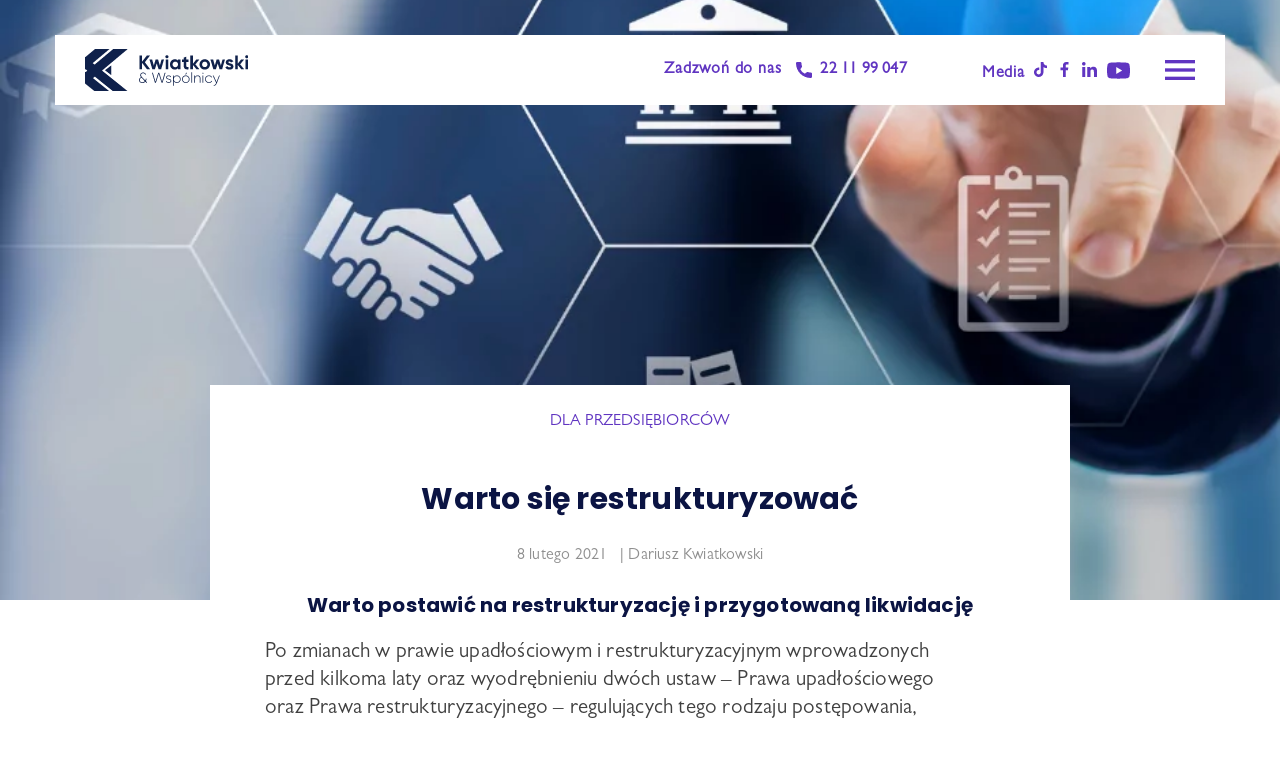

--- FILE ---
content_type: text/html; charset=UTF-8
request_url: https://kwiatkowskilegal.pl/warto-sie-restrukturyzowac/
body_size: 17003
content:
<!doctype html>
<html lang="pl-PL">
<head>
	<meta charset="UTF-8">
	<meta name="viewport" content="width=device-width, initial-scale=1">
	<link rel="profile" href="https://gmpg.org/xfn/11">

	<title>Warto się restrukturyzować – Kwiatkowski &amp; Wspólnicy</title>
<script id="cookieyes" type="text/javascript" src="https://cdn-cookieyes.com/client_data/c315e4e5f4ba8ba3826ecfb8/script.js"></script>
<!-- The SEO Framework: stworzone przez Sybre Waaijer -->
<meta name="robots" content="max-snippet:-1,max-image-preview:standard,max-video-preview:-1" />
<link rel="canonical" href="https://kwiatkowskilegal.pl/warto-sie-restrukturyzowac/" />
<link rel="shortlink" href="https://kwiatkowskilegal.pl/?p=4448" />
<meta name="description" content="Po zmianach w prawie upadłościowym i restrukturyzacyjnym wprowadzonych przed kilkoma laty oraz wyodrębnieniu dwóch ustaw – Prawa upadłościowego oraz Prawa…" />
<meta property="og:type" content="article" />
<meta property="og:locale" content="pl_PL" />
<meta property="og:site_name" content="Kwiatkowski &amp; Wspólnicy" />
<meta property="og:title" content="Warto się restrukturyzować" />
<meta property="og:description" content="Po zmianach w prawie upadłościowym i restrukturyzacyjnym wprowadzonych przed kilkoma laty oraz wyodrębnieniu dwóch ustaw – Prawa upadłościowego oraz Prawa restrukturyzacyjnego – regulujących tego…" />
<meta property="og:url" content="https://kwiatkowskilegal.pl/warto-sie-restrukturyzowac/" />
<meta property="og:image" content="https://kwiatkowskilegal.pl/wp-content/uploads/2021/05/kwiatkowski_blog_wpisy-16.png" />
<meta property="og:image:width" content="940" />
<meta property="og:image:height" content="788" />
<meta property="og:image:alt" content="Warto się restrukturyzować" />
<meta property="article:published_time" content="2021-02-08T09:35:00+00:00" />
<meta property="article:modified_time" content="2022-07-06T14:00:54+00:00" />
<meta name="twitter:card" content="summary_large_image" />
<meta name="twitter:title" content="Warto się restrukturyzować" />
<meta name="twitter:description" content="Po zmianach w prawie upadłościowym i restrukturyzacyjnym wprowadzonych przed kilkoma laty oraz wyodrębnieniu dwóch ustaw – Prawa upadłościowego oraz Prawa restrukturyzacyjnego – regulujących tego…" />
<meta name="twitter:image" content="https://kwiatkowskilegal.pl/wp-content/uploads/2021/05/kwiatkowski_blog_wpisy-16.png" />
<meta name="twitter:image:alt" content="Warto się restrukturyzować" />
<script type="application/ld+json">{"@context":"https://schema.org","@graph":[{"@type":"WebSite","@id":"https://kwiatkowskilegal.pl/#/schema/WebSite","url":"https://kwiatkowskilegal.pl/","name":"Kwiatkowski & Wspólnicy","inLanguage":"pl-PL","potentialAction":{"@type":"SearchAction","target":{"@type":"EntryPoint","urlTemplate":"https://kwiatkowskilegal.pl/search/{search_term_string}/"},"query-input":"required name=search_term_string"},"publisher":{"@type":"Organization","@id":"https://kwiatkowskilegal.pl/#/schema/Organization","name":"Kwiatkowski & Wspólnicy","url":"https://kwiatkowskilegal.pl/","logo":{"@type":"ImageObject","url":"https://kwiatkowskilegal.pl/wp-content/uploads/2021/03/cropped-k-logo-sig.png","contentUrl":"https://kwiatkowskilegal.pl/wp-content/uploads/2021/03/cropped-k-logo-sig.png","width":787,"height":787}}},{"@type":"WebPage","@id":"https://kwiatkowskilegal.pl/warto-sie-restrukturyzowac/","url":"https://kwiatkowskilegal.pl/warto-sie-restrukturyzowac/","name":"Warto się restrukturyzować – Kwiatkowski & Wspólnicy","description":"Po zmianach w prawie upadłościowym i restrukturyzacyjnym wprowadzonych przed kilkoma laty oraz wyodrębnieniu dwóch ustaw – Prawa upadłościowego oraz Prawa…","inLanguage":"pl-PL","isPartOf":{"@id":"https://kwiatkowskilegal.pl/#/schema/WebSite"},"breadcrumb":{"@type":"BreadcrumbList","@id":"https://kwiatkowskilegal.pl/#/schema/BreadcrumbList","itemListElement":[{"@type":"ListItem","position":1,"item":"https://kwiatkowskilegal.pl/","name":"Kwiatkowski & Wspólnicy"},{"@type":"ListItem","position":2,"item":"https://kwiatkowskilegal.pl/category/dla-przedsiebiorcow/","name":"Kategoria: dla przedsiębiorców"},{"@type":"ListItem","position":3,"name":"Warto się restrukturyzować"}]},"potentialAction":{"@type":"ReadAction","target":"https://kwiatkowskilegal.pl/warto-sie-restrukturyzowac/"},"datePublished":"2021-02-08T09:35:00+00:00","dateModified":"2022-07-06T14:00:54+00:00","author":{"@type":"Person","@id":"https://kwiatkowskilegal.pl/#/schema/Person/7583f08e7da418a616eef39c9d86e485","name":"js_ts"}}]}</script>
<!-- / The SEO Framework: stworzone przez Sybre Waaijer | 9.11ms meta | 3.47ms boot -->

<link rel="alternate" type="application/rss+xml" title="Kwiatkowski &amp; Wspólnicy &raquo; Kanał z wpisami" href="https://kwiatkowskilegal.pl/feed/" />
<link rel="alternate" title="oEmbed (JSON)" type="application/json+oembed" href="https://kwiatkowskilegal.pl/wp-json/oembed/1.0/embed?url=https%3A%2F%2Fkwiatkowskilegal.pl%2Fwarto-sie-restrukturyzowac%2F" />
<link rel="alternate" title="oEmbed (XML)" type="text/xml+oembed" href="https://kwiatkowskilegal.pl/wp-json/oembed/1.0/embed?url=https%3A%2F%2Fkwiatkowskilegal.pl%2Fwarto-sie-restrukturyzowac%2F&#038;format=xml" />
<style id='wp-img-auto-sizes-contain-inline-css'>
img:is([sizes=auto i],[sizes^="auto," i]){contain-intrinsic-size:3000px 1500px}
/*# sourceURL=wp-img-auto-sizes-contain-inline-css */
</style>
<style id='classic-theme-styles-inline-css'>
/*! This file is auto-generated */
.wp-block-button__link{color:#fff;background-color:#32373c;border-radius:9999px;box-shadow:none;text-decoration:none;padding:calc(.667em + 2px) calc(1.333em + 2px);font-size:1.125em}.wp-block-file__button{background:#32373c;color:#fff;text-decoration:none}
/*# sourceURL=/wp-includes/css/classic-themes.min.css */
</style>
<link rel='stylesheet' id='contact-form-7-css' href='https://kwiatkowskilegal.pl/wp-content/plugins/contact-form-7/includes/css/styles.css?ver=6.1.4' media='all' />
<link rel='stylesheet' id='hollerbox-popups-css' href='https://kwiatkowskilegal.pl/wp-content/plugins/holler-box/assets/css/popups.css?ver=2.3.10.1' media='all' />
<link rel='stylesheet' id='parent-style-css' href='https://kwiatkowskilegal.pl/wp-content/themes/kwiatkowski/style.css' media='all' />
<link rel='stylesheet' id='child-style-css' href='https://kwiatkowskilegal.pl/wp-content/themes/kwiatkowski-child/style.css?ver=1.0.0' media='all' />
<link rel='stylesheet' id='wg-css8-css' href='https://kwiatkowskilegal.pl/wp-content/themes/kwiatkowski-child/wg.css?ver=1.22' media='all' />
<link rel='stylesheet' id='kwiatkowski-style-css' href='https://kwiatkowskilegal.pl/wp-content/themes/kwiatkowski-child/style.css?ver=1.0.0' media='all' />
<link rel='stylesheet' id='cf7cf-style-css' href='https://kwiatkowskilegal.pl/wp-content/plugins/contact-form-7-conditional-fields-pro/style.css?ver=2.2.9' media='all' />
<link rel="https://api.w.org/" href="https://kwiatkowskilegal.pl/wp-json/" /><link rel="alternate" title="JSON" type="application/json" href="https://kwiatkowskilegal.pl/wp-json/wp/v2/posts/4448" /><link rel="EditURI" type="application/rsd+xml" title="RSD" href="https://kwiatkowskilegal.pl/xmlrpc.php?rsd" />
		<style id="hollerbox-frontend-styles">

            .no-click {
                cursor: not-allowed;
                /*pointer-events: none;*/
            }

					</style>
				<style type="text/css">
					.site-title,
			.site-description {
				position: absolute;
				clip: rect(1px, 1px, 1px, 1px);
				}
					</style>
		<link rel="icon" href="https://kwiatkowskilegal.pl/wp-content/uploads/2020/10/cropped-logo-32x32.png" sizes="32x32" />
<link rel="icon" href="https://kwiatkowskilegal.pl/wp-content/uploads/2020/10/cropped-logo-192x192.png" sizes="192x192" />
<link rel="apple-touch-icon" href="https://kwiatkowskilegal.pl/wp-content/uploads/2020/10/cropped-logo-180x180.png" />
<meta name="msapplication-TileImage" content="https://kwiatkowskilegal.pl/wp-content/uploads/2020/10/cropped-logo-270x270.png" />
		<style id="wp-custom-css">
			@media (max-width: 1024px) and (orientation: portrait) {
	.home .target-clients-wrap .small-container .col-half,
	.home .target-clients-wrap .small-container .col-half a {
	width: 100% !important;
	max-width: 100% !important;
	min-width: 100% !important;
}}

[data-name="acceptance-823"] {
    width: 100%;
    display: block;
    margin-top: 25px;
    color: #fff;
}

[data-name="acceptance-823"]  a {
    color: inherit;
    text-decoration: underline !important;
}

.pp-rightcol-form input[type=submit] {
    margin-top: 25px;
}

.wpcf7-list-item {
    margin-left: 0
}

h1.page-title {
	    font-family: 'Poppins', sans-serif;
    font-size: 32px;
    font-weight: 700;
    line-height: 1.35;
    color: #0b1443;
}

.blog .page-title {
	margin-bottom: 55px;
}

.default-page-container p a {
	color: inherit;
	text-decoration: underline !important;
}

.pink-btn {
    background: #c91fb5;
    padding: 20px 55px;
    margin-bottom: 45px;
    display: inline-block;
    color: #fff;
    font-weight: 500;
    font-size: 22px;
    -webkit-transition: all 0.25s ease-in-out;
    transition: all 0.25s ease-in-out;
}

.pink-btn:hover {
    background: #0f214b;
}

.single-sprzedaz .wpcf7 input[type=text], .single-sprzedaz .wpcf7 input[type=email], .single-sprzedaz .wpcf7 input[type=tel], .single-sprzedaz .wpcf7 textarea {
	margin-bottom: 20px;
}

.cta-content, .cta-content p {
	 font-size: 16px;
}

.page-template-page-uslugi .serv-head-wrap .col-half {
	width: 49.35%;
}

.page-template-page-uslugi .serv-head-wrap .default-page-container {
	margin-top: 135px;
}

.page-template-page-okancelarii .about-page-header {
	min-height: 790px;
}

.page-id-5362 .sh-top {
	min-height:510px;
}

.fav-topmenu {
    color: #8af5ef
}

.fav-topmenu:after {
    content: '\2022 \2022 \2022';
}

@media (max-width:1370px) {
	.side-widget-foot .title-slide {
    width: 65px;
}

.side-widget-foot {
    right: -320px;
}

.slide-content {
    width: 315px;
}
}

.page-template-page-zespol .hide-tm {
	display: none;
}

.tm-margin {
	margin-left: 3px;
}

.cn-button.bootstrap {
	background: #6035c1;
	border-radius: 0;
}

.updates-wrap .single-update a:after {
	content: ',';
}

.updates-wrap .single-update a:last-child:after {
	display: none;
}

.updates-wrap .single-update a:hover {
	color: #6035c1;
}

.services-alphabetically .one-third {
	width: 32%;
	display: flex;
	flex-direction: column;
}

.services-alphabetically a {
	width: 100%;
}

.situation-head-wrap .left-col-sit {
	z-index: 2;
}

.situation-head-wrap .left-col-sit:before {
	z-index: -1;
}

.featured-services-wrap .feat-service:first-child {
	    box-shadow: inset 0 400px 0 0 #6035c1;
	    -webkit-transition: all 0.6s ease-in-out;
    -moz-transition: all 0.6s ease-in-out;
    -ms-transition: all 0.6s ease-in-out;
    -o-transition: all 0.6s ease-in-out;
    transition: all 0.6s ease-in-out;
}

.featured-services-wrap .feat-service:first-child:hover {
	   box-shadow: inset 0 0 0 0.01px #6035c1;
}

.postid-310 .top-box-spacer:after,
.postid-310 .mid-box-spacer:after,
.postid-315 .top-box-spacer:after,
.postid-315 .mid-box-spacer:after,
.postid-318 .top-box-spacer:after,
.postid-318 .mid-box-spacer:after {
    display: none;
}

.postid-321 .top-box-spacer:after {
    display: none;
}

@media (max-width: 767px) {
	.services-alphabetically .one-third {
		width: 100%;
	}
	/*.featured-message-top {
		bottom: -83px;
	}
	.featured-message-top.fmt-collapsed {
		opacity: 0;
	}*/
}

.video-icon {
    position: absolute;
    right: 20px;
    bottom: 20px;
    background: #fff;
    padding: 12px 12px 7px;
    border-radius: 50px;
    border: 2px solid #6035c1;
}

.video-icon img {
    height: 30px;
    -webkit-backface-visibility: hidden; 
    -ms-transform: translateZ(0); /* IE 9 */
    -webkit-transform: translateZ(0); /* Chrome, Safari, Opera */
    transform: translateZ(0);
    image-rendering: -webkit-optimize-contrast;
}

#menu-stopka-menu-2 .menu-item-5081 {
	display: none;
}

.page-id-5175 .book-col {
	top: 0;
}

.row-dof {
    align-items: center !important;
    margin-top: 35px;
}

@media (max-width: 767px) {
    .row-dof {
        flex-direction: column;
    }
    .dof-txt,
    .row-dof img {
        width: 100% !important;
    }
    .row-dof img {
        margin-top: 15px;
    }
}

.dof-txt {
    width: 63%;
}

.row-dof img {
    width: 35%;
}

.dof-txt strong,
.dof-txt p {
    font-size: 13px;
    line-height: 16px !important;
}

.dof-txt .blue {
    color: #164194;
}

.dof-txt strong {
    display: inline-block;
}

.dof-txt p {
    margin: 5px 0;
}

.pl-redirect {
    display: inline-flex;
    align-items: center;
    position: absolute;
    left: 15px;
    top: 15px;
    z-index: 3;
}

.page-template-page-formularze-lp2 #tidio-chat {
	display: none !important;
}

@media (min-resolution: 1.25dppx) {
	.cta-leftcol sub {
    margin: 10px 0 35px;
    font-size: 1.3rem;
    line-height: 1.3;
}
    .cta-rightcol-person img {
        max-height: 620px;
        width: auto;
    }
    .cta-leftcol {
        margin-bottom: 75px;
    }
    .cta-leftcol h1 {
        font-size: 2.3rem;
        line-height: 1.2;
    }
	.gold-widget:hover .slide-content {
    right: 360px;
}
	.gold-widget .title-slide:before {
    width: 45px;
    height: 45px;
}
}		</style>
		
	<link rel="preconnect" href="https://fonts.googleapis.com">
	<link rel="preconnect" href="https://fonts.gstatic.com" crossorigin>
	<link href="https://fonts.googleapis.com/css2?display=swap&family=Open+Sans:ital,wght@0,300;0,400;0,600;1,300;1,400;1,600&family=Poppins:wght@400;600;700;800;900&display=swap" rel="stylesheet">

	<!-- Google Tag Manager -->
	<script>(function(w,d,s,l,i){w[l]=w[l]||[];w[l].push({'gtm.start':
	new Date().getTime(),event:'gtm.js'});var f=d.getElementsByTagName(s)[0],
	j=d.createElement(s),dl=l!='dataLayer'?'&l='+l:'';j.async=true;j.src=
	'https://www.googletagmanager.com/gtm.js?id='+i+dl;f.parentNode.insertBefore(j,f);
	})(window,document,'script','dataLayer','GTM-52S9CGK');</script>
	<!-- End Google Tag Manager -->

	<!-- Facebook Pixel Code -->
	<script>
	!function(f,b,e,v,n,t,s)
	{if(f.fbq)return;n=f.fbq=function(){n.callMethod?
	n.callMethod.apply(n,arguments):n.queue.push(arguments)};
	if(!f._fbq)f._fbq=n;n.push=n;n.loaded=!0;n.version='2.0';
	n.queue=[];t=b.createElement(e);t.async=!0;
	t.src=v;s=b.getElementsByTagName(e)[0];
	s.parentNode.insertBefore(t,s)}(window, document,'script',
	'https://connect.facebook.net/en_US/fbevents.js');
	fbq('init', '546077645580703');
	fbq('track', 'PageView');
	</script>
	<noscript><img height="1" width="1" style="display:none"
	src="https://www.facebook.com/tr?id=546077645580703&ev=PageView&noscript=1"
	/></noscript>
	<!-- End Facebook Pixel Code -->	
	
	<script type='application/ld+json'> 
	{
	  "@context": "http://www.schema.org",
	  "@type": "LocalBusiness",
	  "name": "Kwiatkowski & Wspólnicy - Doradztwo strategiczne firm",
	  "url": "https://kwiatkowskilegal.pl/",
	  "logo": "https://kwiatkowskilegal.pl/wp-content/uploads/2020/10/logo-kiw2.svg",
	  "image": "https://kwiatkowskilegal.pl/wp-content/uploads/2021/10/hammer-g0df4a55e1_1920-850x570.jpg",
	  "description": "Jesteśmy firmą prawniczą zajmującą się prawem upadłościowym i restrukturyzacją. Masz kłopoty? My wyciągniemy Cię z nich. Mamy wiedzę, doświadczenie i motywację do skutecznego działania. Pomogliśmy już wielu firmom wyjść z kłopotów finansowych. Zapraszamy!",
	  "address": {
	    "@type": "PostalAddress",
	    "streetAddress": "ul. Płowiecka 1 (3. Piętro)",
	    "addressLocality": "Warszawa",
	    "addressRegion": "mazowieckie",
	    "postalCode": "04-501",
	    "addressCountry": "Polska",
	    "telephone": "+48 22 119 90 47"
	  },
	  "geo": {
	    "@type": "GeoCoordinates",
	    "latitude": "52.19878170551542",
	    "longitude": "21.010719729922357"
	  },
	  "hasMap": "https://g.page/Kosmal-Kwiatkowski?share",
	  "openingHours": "Mo, Tu, We, Th, Fr 08:00-18:00",
	  "contactPoint": {
	    "@type": "ContactPoint",
	    "contactType": "customer support",
	    "telephone": "+48 22 119 90 47"
	  }
	}
	</script>

	<!-- Google tag (gtag.js) / agencja LUMO -->
	<script async src="https://www.googletagmanager.com/gtag/js?id=AW-881091467"></script>
	<script>
	 window.dataLayer = window.dataLayer || [];
	 function gtag(){dataLayer.push(arguments);}
	 gtag('js', new Date());
	 gtag('config', 'AW-881091467');
	</script>

<style id='global-styles-inline-css'>
:root{--wp--preset--aspect-ratio--square: 1;--wp--preset--aspect-ratio--4-3: 4/3;--wp--preset--aspect-ratio--3-4: 3/4;--wp--preset--aspect-ratio--3-2: 3/2;--wp--preset--aspect-ratio--2-3: 2/3;--wp--preset--aspect-ratio--16-9: 16/9;--wp--preset--aspect-ratio--9-16: 9/16;--wp--preset--color--black: #000000;--wp--preset--color--cyan-bluish-gray: #abb8c3;--wp--preset--color--white: #ffffff;--wp--preset--color--pale-pink: #f78da7;--wp--preset--color--vivid-red: #cf2e2e;--wp--preset--color--luminous-vivid-orange: #ff6900;--wp--preset--color--luminous-vivid-amber: #fcb900;--wp--preset--color--light-green-cyan: #7bdcb5;--wp--preset--color--vivid-green-cyan: #00d084;--wp--preset--color--pale-cyan-blue: #8ed1fc;--wp--preset--color--vivid-cyan-blue: #0693e3;--wp--preset--color--vivid-purple: #9b51e0;--wp--preset--gradient--vivid-cyan-blue-to-vivid-purple: linear-gradient(135deg,rgb(6,147,227) 0%,rgb(155,81,224) 100%);--wp--preset--gradient--light-green-cyan-to-vivid-green-cyan: linear-gradient(135deg,rgb(122,220,180) 0%,rgb(0,208,130) 100%);--wp--preset--gradient--luminous-vivid-amber-to-luminous-vivid-orange: linear-gradient(135deg,rgb(252,185,0) 0%,rgb(255,105,0) 100%);--wp--preset--gradient--luminous-vivid-orange-to-vivid-red: linear-gradient(135deg,rgb(255,105,0) 0%,rgb(207,46,46) 100%);--wp--preset--gradient--very-light-gray-to-cyan-bluish-gray: linear-gradient(135deg,rgb(238,238,238) 0%,rgb(169,184,195) 100%);--wp--preset--gradient--cool-to-warm-spectrum: linear-gradient(135deg,rgb(74,234,220) 0%,rgb(151,120,209) 20%,rgb(207,42,186) 40%,rgb(238,44,130) 60%,rgb(251,105,98) 80%,rgb(254,248,76) 100%);--wp--preset--gradient--blush-light-purple: linear-gradient(135deg,rgb(255,206,236) 0%,rgb(152,150,240) 100%);--wp--preset--gradient--blush-bordeaux: linear-gradient(135deg,rgb(254,205,165) 0%,rgb(254,45,45) 50%,rgb(107,0,62) 100%);--wp--preset--gradient--luminous-dusk: linear-gradient(135deg,rgb(255,203,112) 0%,rgb(199,81,192) 50%,rgb(65,88,208) 100%);--wp--preset--gradient--pale-ocean: linear-gradient(135deg,rgb(255,245,203) 0%,rgb(182,227,212) 50%,rgb(51,167,181) 100%);--wp--preset--gradient--electric-grass: linear-gradient(135deg,rgb(202,248,128) 0%,rgb(113,206,126) 100%);--wp--preset--gradient--midnight: linear-gradient(135deg,rgb(2,3,129) 0%,rgb(40,116,252) 100%);--wp--preset--font-size--small: 13px;--wp--preset--font-size--medium: 20px;--wp--preset--font-size--large: 36px;--wp--preset--font-size--x-large: 42px;--wp--preset--spacing--20: 0.44rem;--wp--preset--spacing--30: 0.67rem;--wp--preset--spacing--40: 1rem;--wp--preset--spacing--50: 1.5rem;--wp--preset--spacing--60: 2.25rem;--wp--preset--spacing--70: 3.38rem;--wp--preset--spacing--80: 5.06rem;--wp--preset--shadow--natural: 6px 6px 9px rgba(0, 0, 0, 0.2);--wp--preset--shadow--deep: 12px 12px 50px rgba(0, 0, 0, 0.4);--wp--preset--shadow--sharp: 6px 6px 0px rgba(0, 0, 0, 0.2);--wp--preset--shadow--outlined: 6px 6px 0px -3px rgb(255, 255, 255), 6px 6px rgb(0, 0, 0);--wp--preset--shadow--crisp: 6px 6px 0px rgb(0, 0, 0);}:where(.is-layout-flex){gap: 0.5em;}:where(.is-layout-grid){gap: 0.5em;}body .is-layout-flex{display: flex;}.is-layout-flex{flex-wrap: wrap;align-items: center;}.is-layout-flex > :is(*, div){margin: 0;}body .is-layout-grid{display: grid;}.is-layout-grid > :is(*, div){margin: 0;}:where(.wp-block-columns.is-layout-flex){gap: 2em;}:where(.wp-block-columns.is-layout-grid){gap: 2em;}:where(.wp-block-post-template.is-layout-flex){gap: 1.25em;}:where(.wp-block-post-template.is-layout-grid){gap: 1.25em;}.has-black-color{color: var(--wp--preset--color--black) !important;}.has-cyan-bluish-gray-color{color: var(--wp--preset--color--cyan-bluish-gray) !important;}.has-white-color{color: var(--wp--preset--color--white) !important;}.has-pale-pink-color{color: var(--wp--preset--color--pale-pink) !important;}.has-vivid-red-color{color: var(--wp--preset--color--vivid-red) !important;}.has-luminous-vivid-orange-color{color: var(--wp--preset--color--luminous-vivid-orange) !important;}.has-luminous-vivid-amber-color{color: var(--wp--preset--color--luminous-vivid-amber) !important;}.has-light-green-cyan-color{color: var(--wp--preset--color--light-green-cyan) !important;}.has-vivid-green-cyan-color{color: var(--wp--preset--color--vivid-green-cyan) !important;}.has-pale-cyan-blue-color{color: var(--wp--preset--color--pale-cyan-blue) !important;}.has-vivid-cyan-blue-color{color: var(--wp--preset--color--vivid-cyan-blue) !important;}.has-vivid-purple-color{color: var(--wp--preset--color--vivid-purple) !important;}.has-black-background-color{background-color: var(--wp--preset--color--black) !important;}.has-cyan-bluish-gray-background-color{background-color: var(--wp--preset--color--cyan-bluish-gray) !important;}.has-white-background-color{background-color: var(--wp--preset--color--white) !important;}.has-pale-pink-background-color{background-color: var(--wp--preset--color--pale-pink) !important;}.has-vivid-red-background-color{background-color: var(--wp--preset--color--vivid-red) !important;}.has-luminous-vivid-orange-background-color{background-color: var(--wp--preset--color--luminous-vivid-orange) !important;}.has-luminous-vivid-amber-background-color{background-color: var(--wp--preset--color--luminous-vivid-amber) !important;}.has-light-green-cyan-background-color{background-color: var(--wp--preset--color--light-green-cyan) !important;}.has-vivid-green-cyan-background-color{background-color: var(--wp--preset--color--vivid-green-cyan) !important;}.has-pale-cyan-blue-background-color{background-color: var(--wp--preset--color--pale-cyan-blue) !important;}.has-vivid-cyan-blue-background-color{background-color: var(--wp--preset--color--vivid-cyan-blue) !important;}.has-vivid-purple-background-color{background-color: var(--wp--preset--color--vivid-purple) !important;}.has-black-border-color{border-color: var(--wp--preset--color--black) !important;}.has-cyan-bluish-gray-border-color{border-color: var(--wp--preset--color--cyan-bluish-gray) !important;}.has-white-border-color{border-color: var(--wp--preset--color--white) !important;}.has-pale-pink-border-color{border-color: var(--wp--preset--color--pale-pink) !important;}.has-vivid-red-border-color{border-color: var(--wp--preset--color--vivid-red) !important;}.has-luminous-vivid-orange-border-color{border-color: var(--wp--preset--color--luminous-vivid-orange) !important;}.has-luminous-vivid-amber-border-color{border-color: var(--wp--preset--color--luminous-vivid-amber) !important;}.has-light-green-cyan-border-color{border-color: var(--wp--preset--color--light-green-cyan) !important;}.has-vivid-green-cyan-border-color{border-color: var(--wp--preset--color--vivid-green-cyan) !important;}.has-pale-cyan-blue-border-color{border-color: var(--wp--preset--color--pale-cyan-blue) !important;}.has-vivid-cyan-blue-border-color{border-color: var(--wp--preset--color--vivid-cyan-blue) !important;}.has-vivid-purple-border-color{border-color: var(--wp--preset--color--vivid-purple) !important;}.has-vivid-cyan-blue-to-vivid-purple-gradient-background{background: var(--wp--preset--gradient--vivid-cyan-blue-to-vivid-purple) !important;}.has-light-green-cyan-to-vivid-green-cyan-gradient-background{background: var(--wp--preset--gradient--light-green-cyan-to-vivid-green-cyan) !important;}.has-luminous-vivid-amber-to-luminous-vivid-orange-gradient-background{background: var(--wp--preset--gradient--luminous-vivid-amber-to-luminous-vivid-orange) !important;}.has-luminous-vivid-orange-to-vivid-red-gradient-background{background: var(--wp--preset--gradient--luminous-vivid-orange-to-vivid-red) !important;}.has-very-light-gray-to-cyan-bluish-gray-gradient-background{background: var(--wp--preset--gradient--very-light-gray-to-cyan-bluish-gray) !important;}.has-cool-to-warm-spectrum-gradient-background{background: var(--wp--preset--gradient--cool-to-warm-spectrum) !important;}.has-blush-light-purple-gradient-background{background: var(--wp--preset--gradient--blush-light-purple) !important;}.has-blush-bordeaux-gradient-background{background: var(--wp--preset--gradient--blush-bordeaux) !important;}.has-luminous-dusk-gradient-background{background: var(--wp--preset--gradient--luminous-dusk) !important;}.has-pale-ocean-gradient-background{background: var(--wp--preset--gradient--pale-ocean) !important;}.has-electric-grass-gradient-background{background: var(--wp--preset--gradient--electric-grass) !important;}.has-midnight-gradient-background{background: var(--wp--preset--gradient--midnight) !important;}.has-small-font-size{font-size: var(--wp--preset--font-size--small) !important;}.has-medium-font-size{font-size: var(--wp--preset--font-size--medium) !important;}.has-large-font-size{font-size: var(--wp--preset--font-size--large) !important;}.has-x-large-font-size{font-size: var(--wp--preset--font-size--x-large) !important;}
/*# sourceURL=global-styles-inline-css */
</style>
</head>

<body class="wp-singular post-template-default single single-post postid-4448 single-format-standard wp-custom-logo wp-theme-kwiatkowski wp-child-theme-kwiatkowski-child">

<!-- Google Tag Manager (noscript) -->
<noscript><iframe src="https://www.googletagmanager.com/ns.html?id=GTM-52S9CGK"
height="0" width="0" style="display:none;visibility:hidden"></iframe></noscript>
<!-- End Google Tag Manager (noscript) -->


<div id="page" class="site">

	<header id="masthead" class="site-header">

		<div class="container">

			<div class="row-header">

				<div class="logo-col">
					<div class="site-branding">
						<a href="https://kwiatkowskilegal.pl/" class="custom-logo-link" rel="home"><img width="1384" height="357" src="https://kwiatkowskilegal.pl/wp-content/uploads/2020/10/logo-kiw2.svg" class="custom-logo" alt="logo kancelarii" decoding="async" fetchpriority="high" /></a>					</div><!-- .site-branding -->
				</div>

				<div class="phone-and-burger-col">

					<div class="head-phone">
						<span>Zadzwoń do nas</span> <a href="tel:+0048221199047"><img src="https://kwiatkowskilegal.pl/wp-content/themes/kwiatkowski-child/assets/icons/phone.svg"> 22 11 99 047</a>
					</div>

					<div class="head-social-media">

						<span class="media-button" id="new-video">Media</span>

						<a rel="me" style="margin-left:5px;" class="tt-head" href="https://www.tiktok.com/@prawnik_kwiatkowski" target="_blank"><img src="https://kwiatkowskilegal.pl/wp-content/themes/kwiatkowski-child/assets/icons/tiktok.svg"></a><a rel="me" href="https://www.facebook.com/kwiatkowskiiwspolnicy" target="_blank"><img src="https://kwiatkowskilegal.pl/wp-content/themes/kwiatkowski-child/assets/icons/facebook-app-symbol.svg"></a><a rel="me" href="https://www.linkedin.com/company/kosmal-&-kwiatkowski---kancelaria-restrukturyzacyjna/about/" target="_blank"><img src="https://kwiatkowskilegal.pl/wp-content/themes/kwiatkowski-child/assets/icons/linkedin.svg"></a><a rel="me" class="yt-head" href="https://www.youtube.com/channel/UCTyp5-sosbSrmKSJCytP6_A/?sub_confirmation=1" target="_blank"><img src="https://kwiatkowskilegal.pl/wp-content/themes/kwiatkowski-child/assets/icons/youtube.svg"></a>
					</div>

					<div class="head-burger">

						<span class="burger-check">
							<input id="check-menu" class="burger-checkbox" type="checkbox" name="burger-menu">
							<img style="pointer-events:none;" src="https://kwiatkowskilegal.pl/wp-content/themes/kwiatkowski-child/assets/icons/menu.svg" height="30" width="30" alt="">
						</span>

					</div>

				</div>

			</div>

			
			
				<div id="video-widget" class="video-top">

					
						<div class="single-video-header">

															<a href="https://www.youtube.com/watch?v=Dr8Io0NUwrQ  " class="video-thumb" target="_blank" rel="nofollow">
									<img width="1280" height="720" src="https://kwiatkowskilegal.pl/wp-content/uploads/2024/11/maxresdefault.jpg" class="attachment-full size-full" alt="" decoding="async" srcset="https://kwiatkowskilegal.pl/wp-content/uploads/2024/11/maxresdefault.jpg 1280w, https://kwiatkowskilegal.pl/wp-content/uploads/2024/11/maxresdefault-300x169.jpg 300w, https://kwiatkowskilegal.pl/wp-content/uploads/2024/11/maxresdefault-1024x576.jpg 1024w, https://kwiatkowskilegal.pl/wp-content/uploads/2024/11/maxresdefault-768x432.jpg 768w" sizes="(max-width: 1280px) 100vw, 1280px" />									<span class="time-marker">23:06</span>								</a>
							
							<span class="new-flag">New!</span>
							<a href="https://www.youtube.com/watch?v=Dr8Io0NUwrQ  " class="video-title" target="_blank" rel="nofollow">Upadłość konsumencka - lek na&nbsp;całe zło? | PORTFEL KOWALSKIEGO</a>

						</div>

					
						<div class="single-video-header">

															<a href="https://www.youtube.com/watch?v=skY-kaT8rt4" class="video-thumb" target="_blank" rel="nofollow">
									<img width="480" height="270" src="https://kwiatkowskilegal.pl/wp-content/uploads/2023/11/uk-yt-onet.jpg" class="attachment-full size-full" alt="upadłość konsumencka za 199zł" decoding="async" srcset="https://kwiatkowskilegal.pl/wp-content/uploads/2023/11/uk-yt-onet.jpg 480w, https://kwiatkowskilegal.pl/wp-content/uploads/2023/11/uk-yt-onet-300x169.jpg 300w" sizes="(max-width: 480px) 100vw, 480px" />									<span class="time-marker">13:17</span>								</a>
							
							<span class="new-flag">New!</span>
							<a href="https://www.youtube.com/watch?v=skY-kaT8rt4" class="video-title" target="_blank" rel="nofollow">Upadłość konsumencka za&nbsp;199 zł – Dariusz Kwiatkowski w&nbsp;Onet Rano!</a>

						</div>

					
						<div class="single-video-header">

															<a href="https://www.youtube.com/watch?v=vU9w6K5dkq4" class="video-thumb" target="_blank" rel="nofollow">
									<img width="800" height="450" src="https://kwiatkowskilegal.pl/wp-content/uploads/2023/03/yt-ir.jpg" class="attachment-full size-full" alt="W co warto inwestować" decoding="async" srcset="https://kwiatkowskilegal.pl/wp-content/uploads/2023/03/yt-ir.jpg 800w, https://kwiatkowskilegal.pl/wp-content/uploads/2023/03/yt-ir-300x169.jpg 300w, https://kwiatkowskilegal.pl/wp-content/uploads/2023/03/yt-ir-768x432.jpg 768w" sizes="(max-width: 800px) 100vw, 800px" />									<span class="time-marker">2:38</span>								</a>
							
							<span class="new-flag">New!</span>
							<a href="https://www.youtube.com/watch?v=vU9w6K5dkq4" class="video-title" target="_blank" rel="nofollow">Kryzys, inflacja, recesja - w&nbsp;co&nbsp;warto intwestować?</a>

						</div>

					
						<div class="single-video-header">

															<a href="https://www.youtube.com/watch?v=PK0VwBBgCpE" class="video-thumb" target="_blank" rel="nofollow">
									<img width="800" height="450" src="https://kwiatkowskilegal.pl/wp-content/uploads/2023/03/yt-uf.jpg" class="attachment-full size-full" alt="Jak zapobiec upadłości firmy" decoding="async" srcset="https://kwiatkowskilegal.pl/wp-content/uploads/2023/03/yt-uf.jpg 800w, https://kwiatkowskilegal.pl/wp-content/uploads/2023/03/yt-uf-300x169.jpg 300w, https://kwiatkowskilegal.pl/wp-content/uploads/2023/03/yt-uf-768x432.jpg 768w" sizes="(max-width: 800px) 100vw, 800px" />									<span class="time-marker">2:39</span>								</a>
							
							
							<a href="https://www.youtube.com/watch?v=PK0VwBBgCpE" class="video-title" target="_blank" rel="nofollow">Jak zapobiec UPADŁOŚCI firmy?</a>

						</div>

					
				</div>

			
		</div>

	</header><!-- #masthead -->

	<nav id="site-navigation" class="main-navigation">

		<div class="nav-wrap">

			<div class="menu-controls">

				<div class="head-phone">

					<!--<a style="color:#fff" href="tel:+0048"><img src="/assets/icons/phone-white.svg"> +48 </a>-->

				</div>

				<span id="close-me" class="menu-close-button"><img src="https://kwiatkowskilegal.pl/wp-content/themes/kwiatkowski-child/assets/img/close-menu-top.png" height="35" width="35" alt=""></span>

			</div>

			<div class="menu-menu-glowne-desktop-container"><ul id="primary-menu" class="hide-mobile"><li id="menu-item-4309" class="services-toggle menu-item menu-item-type-post_type menu-item-object-page menu-item-4309"><a href="https://kwiatkowskilegal.pl/uslugi/">Usługi</a></li>
<li id="menu-item-4310" class="menu-item menu-item-type-post_type menu-item-object-page menu-item-4310"><a href="https://kwiatkowskilegal.pl/o-kancelarii/">Kancelaria</a></li>
<li id="menu-item-4311" class="menu-item menu-item-type-post_type menu-item-object-page menu-item-4311"><a href="https://kwiatkowskilegal.pl/zespol/">Zespół</a></li>
<li id="menu-item-5194" class="menu-item menu-item-type-post_type menu-item-object-page menu-item-5194"><a href="https://kwiatkowskilegal.pl/ksiazki-i-publikacje/">Publikacje</a></li>
<li id="menu-item-6027" class="menu-item menu-item-type-post_type menu-item-object-page menu-item-6027"><a href="https://kwiatkowskilegal.pl/kariera/">Kariera</a></li>
<li id="menu-item-4312" class="menu-item menu-item-type-post_type menu-item-object-page menu-item-4312"><a href="https://kwiatkowskilegal.pl/kontakt/">Kontakt</a></li>
</ul></div>
			<div class="menu-stopka-menu-2-container"><ul id="subsmaller-menu" class="hide-mobile"><li id="menu-item-4231" class="menu-item menu-item-type-post_type menu-item-object-page current_page_parent menu-item-4231"><a href="https://kwiatkowskilegal.pl/blog/">Blog</a></li>
<li id="menu-item-4233" class="menu-item menu-item-type-post_type menu-item-object-page menu-item-4233"><a href="https://kwiatkowskilegal.pl/case-studies/">Case studies</a></li>
<li id="menu-item-4234" class="menu-item menu-item-type-post_type menu-item-object-page menu-item-4234"><a href="https://kwiatkowskilegal.pl/polityka-cookies/">Polityka cookies</a></li>
</ul></div>
			<div class="menu-menu-1-container"><ul id="primary-menu-mobile" class="hide-desktop"><li id="menu-item-78" class="menu-item menu-item-type-post_type menu-item-object-page menu-item-home menu-item-78"><a href="https://kwiatkowskilegal.pl/">Home</a></li>
<li id="menu-item-193" class="menu-item menu-item-type-post_type menu-item-object-page menu-item-193"><a href="https://kwiatkowskilegal.pl/uslugi/">Usługi</a></li>
<li id="menu-item-4268" class="menu-item menu-item-type-post_type menu-item-object-page menu-item-4268"><a href="https://kwiatkowskilegal.pl/o-kancelarii/">Kancelaria</a></li>
<li id="menu-item-164" class="menu-item menu-item-type-post_type menu-item-object-page menu-item-164"><a href="https://kwiatkowskilegal.pl/case-studies/">Case Study</a></li>
<li id="menu-item-234" class="menu-item menu-item-type-post_type menu-item-object-page menu-item-234"><a href="https://kwiatkowskilegal.pl/zespol/">Zespół</a></li>
<li id="menu-item-175" class="menu-item menu-item-type-post_type menu-item-object-page current_page_parent menu-item-175"><a href="https://kwiatkowskilegal.pl/blog/">Blog</a></li>
<li id="menu-item-89" class="menu-item menu-item-type-post_type menu-item-object-page menu-item-89"><a href="https://kwiatkowskilegal.pl/kontakt/">Kontakt</a></li>
</ul></div>
		</div>

	</nav>

	<nav id="tabs-nav" class="main-navigation tabs-nav-wrap">

		<div class="tabs-sec-wrap">

			<span class="tabs-title">Określ kim jesteś</span>

			<div class="tabs">

		      <ul>

		      					    
				    	<li class="tab-pos" data-target="przedsiebiorca"><a>Pomoc dla przedsiębiorców z&nbsp;problemami finansowymi</a></li>

				    				    
				    	<li class="tab-pos" data-target="jestem-wierzycielem"><a>Wierzyciel</a></li>

				    				    
				    	<li class="tab-pos" data-target="inwestor"><a>Inwestor</a></li>

				    				    
				    	<li class="tab-pos" data-target="zarzad"><a>Zarząd</a></li>

				    				    
				    	<li class="tab-pos" data-target="czlonek-zarzadu"><a>Członek zarządu</a></li>

				    				    
				    	<li class="tab-pos" data-target="jestem-rolnikiem"><a>Rolnik</a></li>

				    				    
				    	<li class="tab-pos" data-target="jestem-konsumentem"><a>Konsument</a></li>

				    				    
				    	<li class="tab-pos" data-target="doradca-restrukturyzacyjny"><a>Doradca restrukturyzacyjny</a></li>

				    
				<a href="https://www.private-lawyer.pl/" target="_blank" class="pl-redirect-small">Klient prywatny</a>

		      </ul>
		    </div>

		</div>

	</nav>

	<nav id="tabs-content" class="main-navigation tabs-content-wrap">

		<div class="tabs-sec-wrap">

			<span class="tabs-title">Wybrane dla ciebie</span>

			<div class="content-wrap">

				
						<div id="przedsiebiorca" class="tab-content">

															<a class="topnav-service" href="https://kwiatkowskilegal.pl/uslugi-kw/restrukturyzacja/">Restrukturyzacja firmy</a>
															<a class="topnav-service" href="https://kwiatkowskilegal.pl/uslugi-kw/upadlosc/">Upadłość firmy, prawo upadłościowe</a>
															<a class="topnav-service" href="https://kwiatkowskilegal.pl/uslugi-kw/ochrona-majatku-przedsiebiorcy/">Ochrona majątku przedsiębiorcy</a>
															<a class="topnav-service" href="https://kwiatkowskilegal.pl/uslugi-kw/reprezentacja-w-toku-postepowania/">Reprezentacja w&nbsp;toku postępowania</a>
															<a class="topnav-service" href="https://kwiatkowskilegal.pl/uslugi-kw/reorganizacja-biznesu/">Reorganizacja biznesu</a>
															<a class="topnav-service" href="https://kwiatkowskilegal.pl/uslugi-kw/antywindykacja/">Antywindykacja</a>
															<a class="topnav-service" href="https://kwiatkowskilegal.pl/uslugi-kw/poszukiwania-inwestora/">Poszukiwania inwestora</a>
															<a class="topnav-service" href="https://kwiatkowskilegal.pl/uslugi-kw/biezaca-obsluga-prawna/">Obsługa prawna firm</a>
															<a class="topnav-service" href="https://kwiatkowskilegal.pl/uslugi-kw/audyt-finansowy/">Audyt finansowy</a>
															<a class="topnav-service" href="https://kwiatkowskilegal.pl/uslugi-kw/doradztwo-strategiczne/">Doradztwo strategiczne dla firm</a>
															<a class="topnav-service" href="https://kwiatkowskilegal.pl/uslugi-kw/controlling-finansowy/">Controlling finansowy</a>
															<a class="topnav-service" href="https://kwiatkowskilegal.pl/uslugi-kw/zakaz-prowadzenia-dzialalnosci-gospodarczej/">Zakaz prowadzenia działalności gospodarczej</a>
							
							
							<a href="https://kwiatkowskilegal.pl/oferta-dla-przedsiebiorcow/" class="topnav-service fav-topmenu">Kontakt</a>
							
							<a style="font-size:22px;margin-top:15px;" class="topnav-service" href="https://kwiatkowskilegal.pl/sytuacja/przedsiebiorca/">Wszystkie usługi</a>

						</div>

				
						<div id="jestem-wierzycielem" class="tab-content">

															<a class="topnav-service" href="https://kwiatkowskilegal.pl/uslugi-kw/reprezentacja-wierzycieli-restrukturyzacja-lub-upadlosc/">Reprezentacja wierzycieli &#8211; restrukturyzacja lub upadłość</a>
															<a class="topnav-service" href="https://kwiatkowskilegal.pl/uslugi-kw/reprezentacja-w-radzie-wierzycieli-lub-w-toku-postepowania/">Reprezentacja w&nbsp;Radzie Wierzycieli lub w&nbsp;toku postępowania</a>
															<a class="topnav-service" href="https://kwiatkowskilegal.pl/uslugi-kw/skarga-paulianska/">Skarga pauliańska</a>
															<a class="topnav-service" href="https://kwiatkowskilegal.pl/uslugi-kw/dochodzenie-naleznosci-od-czlonkow-zarzadu-spolek-prawa-handlowego/">Dochodzenie należności od&nbsp;członków zarządu spółek prawa handlowego</a>
															<a class="topnav-service" href="https://kwiatkowskilegal.pl/uslugi-kw/dochodzenie-naleznosci/">Dochodzenie należności</a>
							
							
							
							
							<a style="font-size:22px;margin-top:15px;" class="topnav-service" href="https://kwiatkowskilegal.pl/sytuacja/jestem-wierzycielem/">Wszystkie usługi</a>

						</div>

				
						<div id="inwestor" class="tab-content">

															<a class="topnav-service" href="https://kwiatkowskilegal.pl/uslugi-kw/przygotowana-likwidacja-pre-pack/">Przygotowana likwidacja (pre-pack)</a>
															<a class="topnav-service" href="https://kwiatkowskilegal.pl/uslugi-kw/nabycie-majatku-w-postepowaniu-upadlosciowym-lub-restrukturyzacyjnym/">Nabycie majątku w&nbsp;postępowaniu upadłościowym lub restrukturyzacyjnym</a>
							
							
							
							
							<a style="font-size:22px;margin-top:15px;" class="topnav-service" href="https://kwiatkowskilegal.pl/sytuacja/inwestor/">Wszystkie usługi</a>

						</div>

				
						<div id="zarzad" class="tab-content">

															<a class="topnav-service" href="https://kwiatkowskilegal.pl/uslugi-kw/ochrona-majatku-przedsiebiorcy/">Ochrona majątku przedsiębiorcy</a>
															<a class="topnav-service" href="https://kwiatkowskilegal.pl/uslugi-kw/reprezentacja-czlonkow-zarzadu-w-postepowaniach-sadowych/">Reprezentacja członków zarządu w&nbsp;postępowaniach sądowych</a>
															<a class="topnav-service" href="https://kwiatkowskilegal.pl/uslugi-kw/zakaz-prowadzenia-dzialalnosci-gospodarczej-przez-czlonka-zarzadu/">Zakaz prowadzenia działalności gospodarczej przez&nbsp;członka zarządu</a>
							
							
							
							
							<a style="font-size:22px;margin-top:15px;" class="topnav-service" href="https://kwiatkowskilegal.pl/sytuacja/zarzad/">Wszystkie usługi</a>

						</div>

				
						<div id="czlonek-zarzadu" class="tab-content">

															<a class="topnav-service" href="https://kwiatkowskilegal.pl/uslugi-kw/ochrona-przed-odpowiedzialnoscia-osobista/">Ochrona przed&nbsp;odpowiedzialnością osobistą</a>
															<a class="topnav-service" href="https://kwiatkowskilegal.pl/uslugi-kw/reprezentacja-czlonkow-zarzadu-w-postepowaniach-sadowych/">Reprezentacja członków zarządu w&nbsp;postępowaniach sądowych</a>
															<a class="topnav-service" href="https://kwiatkowskilegal.pl/uslugi-kw/zakaz-prowadzenia-dzialalnosci-gospodarczej-przez-czlonka-zarzadu/">Zakaz prowadzenia działalności gospodarczej przez&nbsp;członka zarządu</a>
							
							
							
							
							<a style="font-size:22px;margin-top:15px;" class="topnav-service" href="https://kwiatkowskilegal.pl/sytuacja/czlonek-zarzadu/">Wszystkie usługi</a>

						</div>

				
						<div id="jestem-rolnikiem" class="tab-content">

															<a class="topnav-service" href="https://kwiatkowskilegal.pl/uslugi-kw/oddluzenie-gospodarstwa-rolnego/">Oddłużenie gospodarstwa rolnego</a>
															<a class="topnav-service" href="https://kwiatkowskilegal.pl/uslugi-kw/ochrona-majatku-rolnika/">Ochrona majątku rolnika</a>
							
							
							
							<a href="https://kwiatkowskilegal.pl/oferta-dla-rolnikow/" class="topnav-service fav-topmenu">Kontakt</a>
							<a style="font-size:22px;margin-top:15px;" class="topnav-service" href="https://kwiatkowskilegal.pl/sytuacja/jestem-rolnikiem/">Wszystkie usługi</a>

						</div>

				
						<div id="jestem-konsumentem" class="tab-content">

															<a class="topnav-service" href="https://kwiatkowskilegal.pl/uslugi-kw/przygotowanie-wnioskow-o-upadlosc-konsumencka/">Przygotowanie wniosków o&nbsp;upadłość konsumencką</a>
															<a class="topnav-service" href="https://kwiatkowskilegal.pl/uslugi-kw/oddluzenie/">Oddłużenie</a>
															<a class="topnav-service" href="https://kwiatkowskilegal.pl/uslugi-kw/ochrona-majatku-konsumenta/">Ochrona majątku konsumenta</a>
							
							<a href="https://kwiatkowskilegal.pl/oferta-dla-konsumentow/" class="topnav-service fav-topmenu">Oferta</a>
							
							
							<a style="font-size:22px;margin-top:15px;" class="topnav-service" href="https://kwiatkowskilegal.pl/sytuacja/jestem-konsumentem/">Wszystkie usługi</a>

						</div>

				
						<div id="doradca-restrukturyzacyjny" class="tab-content">

															<a class="topnav-service" href="https://kwiatkowskilegal.pl/uslugi-kw/obsluga-ksiegowa-postepowan-upadlosciowych-i-restrukturyzacyjnych/">Obsługa księgowa postępowań upadłościowych i&nbsp;restrukturyzacyjnych</a>
															<a class="topnav-service" href="https://kwiatkowskilegal.pl/uslugi-kw/przygotowywanie-planow-restrukturyzacyjnych/">Przygotowywanie planów restrukturyzacyjnych</a>
															<a class="topnav-service" href="https://kwiatkowskilegal.pl/uslugi-kw/obsluga-prawna-syndyka-zarzadcy-nadzorcy/">Obsługa prawna syndyka, zarządcy, nadzorcy</a>
															<a class="topnav-service" href="https://kwiatkowskilegal.pl/uslugi-kw/operaty-szacunkowe/">Operaty szacunkowe na&nbsp;potrzeby postępowań restrukturyzacyjnych i&nbsp;upadłościowych</a>
							
							
							
							
							<a style="font-size:22px;margin-top:15px;" class="topnav-service" href="https://kwiatkowskilegal.pl/sytuacja/doradca-restrukturyzacyjny/">Wszystkie usługi</a>

						</div>

				
				
			</div>

		</div>

	</nav>
<aside 
class="top-bg"
style="background-image: url(https://kwiatkowskilegal.pl/wp-content/uploads/2021/05/kwiatkowski_blog_wpisy-16.png);"
></aside>

<main id="primary" class="site-main">

	<div class="default-page-container">

		<article id="post-4448" class="post-4448 post type-post status-publish format-standard has-post-thumbnail hentry category-dla-przedsiebiorcow tag-doradca-restrukturyzacyjny tag-postepowanie-restrukturyzacyjne">

			<span class="post-cat">dla przedsiębiorców</span>

				<header class="entry-header">
					<h1 class="entry-title">Warto się restrukturyzować</h1>				</header><!-- .entry-header -->
 
 				<div class="post-meta">

					<dt class="post-published-date">8 lutego 2021</dt>

					&nbsp;<a class="post-author-href" href="https://kwiatkowskilegal.pl/zespol/dariusz-kwiatkowski/">Dariusz Kwiatkowski</a>
				</div>

			<div class="entry-content">
		
				<h2><b>Warto postawić na&nbsp;restrukturyzację i&nbsp;przygotowaną likwidację</b></h2>
<p><span style="font-weight: 400;">Po&nbsp;zmianach w&nbsp;prawie upadłościowym i&nbsp;restrukturyzacyjnym wprowadzonych przed&nbsp;kilkoma laty oraz&nbsp;wyodrębnieniu dwóch ustaw – Prawa upadłościowego oraz&nbsp;Prawa restrukturyzacyjnego – regulujących tego rodzaju postępowania, zdecydowanie zmieniła się filizowania procedowania spraw dotyczących przedsiębiorców znajdujących się w&nbsp;stanie niewypłacalności bądź zagrożonych takim stanem. Ustawodawca wyraźnie preferuje restrukturyzację nad&nbsp;upadłością, wychodząc z&nbsp;założenia, że&nbsp;przedsiębiorstwo należy zawsze ratować, dając tym samym szansę na&nbsp;zachowanie jego działalności, a&nbsp;co&nbsp;za&nbsp;tym idzie także miejsc pracy.</span></p>
<p><span style="font-weight: 400;">Oczywiście istnieje wiele dróg do&nbsp;osiągnięcia tego celu – jednak w&nbsp;ostatnim roku przedsiębiorcy najczęściej decydują się na&nbsp;uproszczone postępowanie restrukturyzacyjne, wprowadzone do&nbsp;polskiego systemu prawa na&nbsp;mocy przepisów „tarczy antykryzysowej”. Warto jednak pamiętać, że&nbsp;wybór ten – pomimo, iż&nbsp;często najlepszy – nie&nbsp;jest jedynym. W&nbsp;czasie kryzysu warto rozważyć zwłaszcza przygotowaną likwidację przedsiębiorstwa. </span></p>
<h2><b>Przedsiębiorcy szukają prostych rozwiązań</b></h2>
<p><span style="font-weight: 400;">Dane gromadzone w&nbsp;Monitorze Sądowym i&nbsp;Gospodarczym – przeanalizowane niedawno przez&nbsp;Euler Hermes i&nbsp;opublikowane przez&nbsp;„Rzeczpospolitą” – pokazują, że&nbsp;w&nbsp;ostatnim czasie wśród rodzajów otwieranych postępowań restrukturyzacyjnych zdecydowanym liderem jest uproszczona restrukturyzacja. Jednocześnie tylko&nbsp;w&nbsp;pierwszym kwartale br.&nbsp;niewypłacalność wystąpiła w&nbsp;stosunku do&nbsp;538 podmiotów, co&nbsp;stanowi o&nbsp;105% więcej niż w&nbsp;analogicznym okresie roku ubiegłego. Najgorzej zaś pod&nbsp;tym względem sytuacja wygląda w&nbsp;sektorze usługowym, co&nbsp;oczywiście wynika z&nbsp;daleko idących ograniczeń w&nbsp;możliwości prowadzenia działalności biznesowej nałożonej właśnie na&nbsp;tego rodzaju branże. </span></p>
<p><span style="font-weight: 400;">Jak zostało już wspomniane większość z&nbsp;niewypłacalnych bądź zagrożonych niewypłacalnością firm wybiera uproszczoną procedurę restrukturyzacyjną, która&nbsp;w&nbsp;polskim systemie prawa zagościła w&nbsp;lipcu 2020 roku i&nbsp;zgodnie z&nbsp;założeniami ma&nbsp;obowiązywać do&nbsp;końca czerwca br., a&nbsp;więc&nbsp;jeszcze tylko&nbsp;przez&nbsp;kilka tygodni – choć należy pamiętać, że&nbsp;ustawodawca planuje reformę Prawa restrukturyzacyjnego zakładającą wprowadzenie na&nbsp;stałe rozwiązań znanych z&nbsp;uproszczonej restrukturyzacji. </span></p>
<h2><b>Potrzebne analizy w&nbsp;celu określenia najlepszych rozwiązań</b></h2>
<p><span style="font-weight: 400;">Nie&nbsp;ma&nbsp;wątpliwości, że&nbsp;w&nbsp;wielu – a&nbsp;może nawet w&nbsp;większości – przypadkach uproszczona restrukturyzacja jest bardzo dobrym rozwiązaniem. Zwłaszcza wówczas, gdy&nbsp;istnieją widoki na&nbsp;szybkie zawarcie układu – w&nbsp;końcu ustawodawca nie&nbsp;zostawił zbyt wiele czasu na&nbsp;przeprowadzenie tej&nbsp;kluczowej w&nbsp;każdej restrukturyzacji czynności. Jednak nie&nbsp;oznacza to, że&nbsp;w&nbsp;każdej sytuacji warto korzystać właśnie z&nbsp;restrukturyzacji uproszczonej. Owszem, znaczące odformalizowanie tego rodzaju procedur stwarza unikatową w&nbsp;polskich warunkach prawnych szansę na&nbsp;oddłużenie firmy i&nbsp;umożliwienie kontynuowania działalności gospodarczej, jednak nie&nbsp;należy podejmować decyzji od&nbsp;obwieszczeniu o&nbsp;otwarciu uproszczonej restrukturyzacji.</span></p>
<p><span style="font-weight: 400;">Zawsze należy przeprowadzić stosowne analizy, dotyczące nie&nbsp;tylko&nbsp;kondycji przedsiębiorstwa, ale&nbsp;również innych możliwości jego oddłużenia – w&nbsp;tym w&nbsp;ramach innych typów postępowań restrukturyzacyjnych, czy&nbsp;procedury przygotowanej likwidacji („pre-pack”).</span></p>
<p><span style="font-weight: 400;">Zwłaszcza to&nbsp;ostatnie rozwiązanie może okazać się ciekawe. W&nbsp;końcu poprzez przygotowaną likwidację można sprzedać całość lub określoną część przedsiębiorstwa, a&nbsp;pozyskaną w&nbsp;ten sposób gotówką spłacić wierzycieli. Jednak w&nbsp;praktyce – pomimo tego, że&nbsp;procedura przygotowanej likwidacji została uregulowana w&nbsp;jedynie kilkunastu przepisach Prawa upadłościowego – skuteczne przeprowadzenie „pre-pack’u” nie&nbsp;jest proste i&nbsp;wymaga sporego doświadczenia. Jednak z&nbsp;drugiej strony procedura ta&nbsp;– pod&nbsp;warunkiem jej odpowiedniego wykorzystania – stwarza naprawdę spore szanse na&nbsp;szybkie oddłużenie przedsiębiorstwa, a&nbsp;tym samym na&nbsp;stosunkowo łatwy powrót do&nbsp;normalnego prowadzenia działalności gospodarczej. W&nbsp;końcu zaś – zwłaszcza w&nbsp;czasach kryzysu – jest to&nbsp;jedna z&nbsp;najważniejszych kwestii. </span></p><a style="width:fit-content;padding-left:15px;padding-right:15px;" class="read-more-purple-on-white" href="https://kwiatkowskilegal.pl/category/dla-przedsiebiorcow/">Zobacz więcej z kategorii: dla przedsiębiorców</a>
				<div class="quick-social-media">

					<a href="#" data-social="linkedin"><img src="https://kwiatkowskilegal.pl/wp-content/themes/kwiatkowski-child/assets/icons/linkedin-white.svg"></a>
					<a href="#" data-social="facebook"><img src="https://kwiatkowskilegal.pl/wp-content/themes/kwiatkowski-child/assets/icons/facebook-white.svg"></a>
					<a href="#" data-social="twitter"><img src="https://kwiatkowskilegal.pl/wp-content/themes/kwiatkowski-child/assets/icons/twitter-white.svg"></a>

				</div>

			</div><!-- .entry-content -->

			
				<div class="post-authors">

					
						<div class="author-box">

							
							<div class="ab-sm hide-mobile">

							<a href="https://www.tiktok.com/@prawnik_kwiatkowski"><img width="22" height="24" src="https://kwiatkowskilegal.pl/wp-content/themes/kwiatkowski-child/assets/icons/tiktok.svg" alt="tiktok"></a>							<a href="https://www.facebook.com/kwiatkowskiiwspolnicy"><img width="22" height="24" src="https://kwiatkowskilegal.pl/wp-content/themes/kwiatkowski-child/assets/icons/facebook-app-symbol.svg" alt="facebook"></a>							<a href="https://www.linkedin.com/company/kosmal-&-kwiatkowski---kancelaria-restrukturyzacyjna/about/"><img width="22" height="24" src="https://kwiatkowskilegal.pl/wp-content/themes/kwiatkowski-child/assets/icons/linkedin.svg" alt="linkedin"></a>							<a href="https://www.youtube.com/channel/UCTyp5-sosbSrmKSJCytP6_A/?sub_confirmation=1"><img width="22" height="24" src="https://kwiatkowskilegal.pl/wp-content/themes/kwiatkowski-child/assets/icons/youtube.svg" alt="youtube"></a>							
							</div>

							<div class="row-ab">

								<div class="col-author-img">

									<a href="https://kwiatkowskilegal.pl/zespol/dariusz-kwiatkowski/"><img width="640" height="640" src="https://kwiatkowskilegal.pl/wp-content/uploads/2020/10/wizerunekprofesjonalisty-kwiatkowski-dariusz_scaled-1024x1024.webp" class="attachment-large size-large wp-post-image" alt="" decoding="async" srcset="https://kwiatkowskilegal.pl/wp-content/uploads/2020/10/wizerunekprofesjonalisty-kwiatkowski-dariusz_scaled-1024x1024.webp 1024w, https://kwiatkowskilegal.pl/wp-content/uploads/2020/10/wizerunekprofesjonalisty-kwiatkowski-dariusz_scaled-300x300.webp 300w, https://kwiatkowskilegal.pl/wp-content/uploads/2020/10/wizerunekprofesjonalisty-kwiatkowski-dariusz_scaled-150x150.webp 150w, https://kwiatkowskilegal.pl/wp-content/uploads/2020/10/wizerunekprofesjonalisty-kwiatkowski-dariusz_scaled-768x768.webp 768w, https://kwiatkowskilegal.pl/wp-content/uploads/2020/10/wizerunekprofesjonalisty-kwiatkowski-dariusz_scaled-1536x1536.webp 1536w, https://kwiatkowskilegal.pl/wp-content/uploads/2020/10/wizerunekprofesjonalisty-kwiatkowski-dariusz_scaled-2048x2048.webp 2048w, https://kwiatkowskilegal.pl/wp-content/uploads/2020/10/wizerunekprofesjonalisty-kwiatkowski-dariusz_scaled-595x595.webp 595w" sizes="(max-width: 640px) 100vw, 640px" /></a>

								</div>

								<div class="col-author-meta">

									<div>

										
										<div class="ab-sm hide-tablet hide-desktop">

										<a href="https://www.tiktok.com/@prawnik_kwiatkowski"><img width="22" height="24" src="https://kwiatkowskilegal.pl/wp-content/themes/kwiatkowski-child/assets/icons/tiktok.svg" alt="tiktok"></a>										<a href="https://www.facebook.com/kwiatkowskiiwspolnicy"><img width="22" height="24" src="https://kwiatkowskilegal.pl/wp-content/themes/kwiatkowski-child/assets/icons/facebook-app-symbol.svg" alt="facebook"></a>										<a href="https://www.linkedin.com/company/kosmal-&-kwiatkowski---kancelaria-restrukturyzacyjna/about/"><img width="22" height="24" src="https://kwiatkowskilegal.pl/wp-content/themes/kwiatkowski-child/assets/icons/linkedin.svg" alt="linkedin"></a>										<a href="https://www.youtube.com/channel/UCTyp5-sosbSrmKSJCytP6_A/?sub_confirmation=1"><img width="22" height="24" src="https://kwiatkowskilegal.pl/wp-content/themes/kwiatkowski-child/assets/icons/youtube.svg" alt="youtube"></a>										
										</div>

										<h5>Dariusz Kwiatkowski</h5>

										<span>Radca Prawny, Kwalifikowany Doradca Restrukturyzacyjny</span>

									</div>

									<aside>

										<a href="mailto:d.kwiatkowski@kwiatkowskilegal.pl">d.kwiatkowski@kwiatkowskilegal.pl</a><a href="tel:004822 11 99 047">+48 22 11 99 047</a><a style="text-decoration:underline !important;" target="_blank" href="https://www.linkedin.com/in/dariuszkwiatkowski/">linkedin</a>
									</aside>

								</div>

								<div class="col-read-more">

									<div class="read-more-wrap-white">

										<a class="read-more-purple-on-white" href="https://kwiatkowskilegal.pl/zespol/dariusz-kwiatkowski/">więcej o mnie</a>

									</div>

								</div>

							</div>

						</div>

					
				</div><!-- e/o post authors section -->

			
		</article><!-- #post-4448 -->

	</div><!-- e/o post container -->

	<!-- Related posts -->

	<div class="container">

		<h6 class="standard-black-title" style="margin: 4em 0 1em">Mogą cię zainteresować</h6>

		<div id="related-blogposts" class="rbp-wrap">

			<div class="row-rbp">

			 
			 	<div class="related-blogpost-single">

		    		<a class="thumb-wrap" href="https://kwiatkowskilegal.pl/zwrot-pomocy-covidowej-jak-tego-uniknac/">

		    			<img src="https://kwiatkowskilegal.pl/wp-content/themes/kwiatkowski-child/assets/icons/arrow-bottom.svg" class="arrow-tap">

		    			<img width="850" height="570" src="https://kwiatkowskilegal.pl/wp-content/uploads/2024/09/zwrot-pomocy-covidowej_scaled-850x570.webp" class="attachment-post-thumb size-post-thumb wp-post-image" alt="" decoding="async" srcset="https://kwiatkowskilegal.pl/wp-content/uploads/2024/09/zwrot-pomocy-covidowej_scaled-850x570.webp 850w, https://kwiatkowskilegal.pl/wp-content/uploads/2024/09/zwrot-pomocy-covidowej_scaled-760x510.webp 760w" sizes="(max-width: 850px) 100vw, 850px" />
		    		</a>

		    		<div class="post-meta-wrap">

		    			<span class="post-cats">Aktualności</span>

		    			<h4 style="font-size:18px;" class="post-title">Zwrot pomocy covidowej – jak tego uniknąć?</h4>

		    			<aside>12 czerwca 2024</aside>

		    		</div>

		    	</div>

			 
			 	<div class="related-blogpost-single">

		    		<a class="thumb-wrap" href="https://kwiatkowskilegal.pl/zwolnienia-grupowe-w-dobie-pandemii-koronawirusa/">

		    			<img src="https://kwiatkowskilegal.pl/wp-content/themes/kwiatkowski-child/assets/icons/arrow-bottom.svg" class="arrow-tap">

		    			<img width="850" height="570" src="https://kwiatkowskilegal.pl/wp-content/uploads/2021/03/photo-1519309621146-2a47d1f7103a-850x570.jpeg" class="attachment-post-thumb size-post-thumb wp-post-image" alt="wędrówka" decoding="async" srcset="https://kwiatkowskilegal.pl/wp-content/uploads/2021/03/photo-1519309621146-2a47d1f7103a-850x570.jpeg 850w, https://kwiatkowskilegal.pl/wp-content/uploads/2021/03/photo-1519309621146-2a47d1f7103a-760x510.jpeg 760w" sizes="(max-width: 850px) 100vw, 850px" />
		    		</a>

		    		<div class="post-meta-wrap">

		    			<span class="post-cats">dla przedsiębiorców</span>

		    			<h4 style="font-size:18px;" class="post-title">Zwolnienia grupowe w&nbsp;dobie pandemii koronawirusa</h4>

		    			<aside>14 kwietnia 2020</aside>

		    		</div>

		    	</div>

			 
			</div>

		</div>

	</div><!-- e/o related blogposts -->

	
<!-- Contact -->

	<section id="contact" class="contact-wrap">

		<div class="container">

			<div class="equal-row">

				<div class="col-half">
										<h3 class="black-on-white-title">Napisz do nas lub zadzwoń!</h3>
					<div class="direct-contacts"><a href="tel:+0048221199047"> 22 11 99 047</a><br><a href="mailto:biuro@kwiatkowskilegal.pl">biuro@kwiatkowskilegal.pl</a></div>
					<div class="company-infos">Kwiatkowski & Wspólnicy<br>
ul. Płowiecka 1 (3. Piętro)<br>
04-501 Warszawa <a target="_blank" class="map-redirect" href="https://goo.gl/maps/9xwx4AXDeyE7yLDa9">mapa</a></div>
					<div style="margin-top:-5px;" class="company-infos info-span"><div><span>NIP: 967 116 78 90 </span>
</div></div>
					<!--<img class="hide-mobile" src="https://kwiatkowskilegal.pl/wp-content/uploads/2021/11/pfr.png" alt="pfr" style="-webkit-backface-visibility:hidden;-ms-transform:translateZ(0);-webkit-transform: translateZ(0);transform:translateZ(0);width:80%;">-->
				</div>

				
					<div class="social-media-col-small hide-mobile">

						<a href="https://www.tiktok.com/@prawnik_kwiatkowski"><img src="https://kwiatkowskilegal.pl/wp-content/themes/kwiatkowski-child/assets/icons/tiktok.svg" alt="tiktok"></a>						<a href="https://www.facebook.com/kwiatkowskiiwspolnicy"><img src="https://kwiatkowskilegal.pl/wp-content/themes/kwiatkowski-child/assets/icons/facebook-app-symbol.svg" alt="facebook"></a>						<a href="https://www.linkedin.com/company/kosmal-&-kwiatkowski---kancelaria-restrukturyzacyjna/about/"><img src="https://kwiatkowskilegal.pl/wp-content/themes/kwiatkowski-child/assets/icons/linkedin.svg" alt="linkedin"></a>						<a href="https://www.youtube.com/channel/UCTyp5-sosbSrmKSJCytP6_A/?sub_confirmation=1"><img src="https://kwiatkowskilegal.pl/wp-content/themes/kwiatkowski-child/assets/icons/youtube.svg" alt="youtube"></a>											</div>

				
				<div class="hide-mobile contact-image-border col-half col-plus-smedia">

					<img width="850" height="570" src="https://kwiatkowskilegal.pl/wp-content/uploads/2020/10/kontakt2-850x570.jpg" class="attachment-post-thumb size-post-thumb" alt="most oświetlony nocą" decoding="async" srcset="https://kwiatkowskilegal.pl/wp-content/uploads/2020/10/kontakt2-850x570.jpg 850w, https://kwiatkowskilegal.pl/wp-content/uploads/2020/10/kontakt2-300x200.jpg 300w, https://kwiatkowskilegal.pl/wp-content/uploads/2020/10/kontakt2-760x510.jpg 760w" sizes="(max-width: 850px) 100vw, 850px" />
				</div>

				<div class="contact-mobile hide-desktop">

					<div class="social-media-col-small hide-desktop">
						<a href="https://www.youtube.com/channel/UCTyp5-sosbSrmKSJCytP6_A/?sub_confirmation=1"><img src="https://kwiatkowskilegal.pl/wp-content/themes/kwiatkowski-child/assets/icons/youtube.svg" alt="youtube"></a>												<a href="https://www.facebook.com/kwiatkowskiiwspolnicy"><img src="https://kwiatkowskilegal.pl/wp-content/themes/kwiatkowski-child/assets/icons/facebook-app-symbol.svg" alt="facebook"></a>						<a href="https://www.linkedin.com/company/kosmal-&-kwiatkowski---kancelaria-restrukturyzacyjna/about/"><img src="https://kwiatkowskilegal.pl/wp-content/themes/kwiatkowski-child/assets/icons/linkedin.svg" alt="linkedin"></a>					</div>

					<div class="img-wrap-x"><img width="850" height="570" src="https://kwiatkowskilegal.pl/wp-content/uploads/2020/10/kontakt2-850x570.jpg" class="attachment-post-thumb size-post-thumb" alt="most oświetlony nocą" decoding="async" srcset="https://kwiatkowskilegal.pl/wp-content/uploads/2020/10/kontakt2-850x570.jpg 850w, https://kwiatkowskilegal.pl/wp-content/uploads/2020/10/kontakt2-300x200.jpg 300w, https://kwiatkowskilegal.pl/wp-content/uploads/2020/10/kontakt2-760x510.jpg 760w" sizes="(max-width: 850px) 100vw, 850px" /></div>

				</div>

			</div>

			
			 <!-- 
			<div class="row equal-row row-dof">

				<div class="dof-txt">

					<strong class="blue">Kosmal & Kwiatkowski Spółka z ograniczoną odpowiedzialnością realizuje projekt dofinansowany z Funduszy Europejskich „Wzrost konkurencyjności firmy Kosmal & Kwiatkowski Sp. z o.o. poprzez zakup usług doradczych”</strong>

					<p>Celem projektu jest wzrost konkurencyjności firmy oraz podniesienie jakości i efektywności zarządzania przedsiębiorstwem poprzez  obszarach: Optymalizacja kosztów prowadzenia działalności gospodarczej; Wdrażanie i doskonalenie systemów zarządzania jakością w oparciu o model TQM; Wprowadzenie systemów informatycznych, w tym wykorzystywania zaawansowanych technologii ICT.</p>

					<strong>Dofinansowanie projektu z UE: 150 000,00 zł</strong>
					
				</div>

				<img class="hide-desktop hide-tablet" src="https://kwiatkowskilegal.pl/wp-content/uploads/2021/11/pfr.png" alt="pfr" style="-webkit-backface-visibility:hidden;-ms-transform:translateZ(0);-webkit-transform: translateZ(0);transform:translateZ(0);">

				<img src="https://kwiatkowskilegal.pl/wp-content/uploads/2022/03/logotypy-dofinansowanie.png" alt="dof3" style="-webkit-backface-visibility:hidden;-ms-transform:translateZ(0);-webkit-transform: translateZ(0);transform:translateZ(0);" width="1748" height="185">

			</div> -->

		</div>

	</section>
</main><!-- #main -->






<footer id="colophon" class="site-footer">

	<div class="container">

		<div class="row-footer">

			<div class="menu-lang-col">

				<div class="menu-foot-wraps">

				<div class="menu-stopka-menu-1-container"><ul id="menu-stopka-menu-1" class="footer-menu-first"><li id="menu-item-4226" class="menu-item menu-item-type-post_type menu-item-object-page menu-item-home menu-item-4226"><a href="https://kwiatkowskilegal.pl/">Home</a></li>
<li id="menu-item-4227" class="menu-item menu-item-type-post_type menu-item-object-page menu-item-4227"><a href="https://kwiatkowskilegal.pl/uslugi/">Usługi</a></li>
<li id="menu-item-4243" class="menu-item menu-item-type-post_type menu-item-object-page menu-item-4243"><a href="https://kwiatkowskilegal.pl/o-kancelarii/">Kancelaria</a></li>
<li id="menu-item-4229" class="menu-item menu-item-type-post_type menu-item-object-page menu-item-4229"><a href="https://kwiatkowskilegal.pl/zespol/">Zespół</a></li>
<li id="menu-item-4230" class="menu-item menu-item-type-post_type menu-item-object-page menu-item-4230"><a href="https://kwiatkowskilegal.pl/kontakt/">Kontakt</a></li>
</ul></div>
				<div class="menu-stopka-menu-2-container"><ul id="menu-stopka-menu-2" class="footer-menu-sec"><li class="menu-item menu-item-type-post_type menu-item-object-page current_page_parent menu-item-4231"><a href="https://kwiatkowskilegal.pl/blog/">Blog</a></li>
<li class="menu-item menu-item-type-post_type menu-item-object-page menu-item-4233"><a href="https://kwiatkowskilegal.pl/case-studies/">Case studies</a></li>
<li class="menu-item menu-item-type-post_type menu-item-object-page menu-item-4234"><a href="https://kwiatkowskilegal.pl/polityka-cookies/">Polityka cookies</a></li>
</ul></div>
				</div>

				<!--<span class="lang-switcher"><strong>PL</strong> | EN</span>-->

			</div>

			<div class="contact-info-col">

				<div class="subrow-contact-info">

					<div class="company-info-col">

						Kwiatkowski & Wspólnicy<br>
ul. Płowiecka 1 (3. Piętro)<br>
04-501 Warszawa <br>

						<div><span>NIP: 967 116 78 90 </span>
</div>
					</div>

					<div class="contact-col">

						<span class="white-foot-title">Skontaktuj się z nami:</span>

						<a href="tel:+0048221199047"> 22 11 99 047</a>

						<a href="mailto:biuro@kwiatkowskilegal.pl">biuro@kwiatkowskilegal.pl</a>

					</div>

				</div>

			</div>

			<span class="copyright">@ Copyright Kwiatkowski & Wspólnicy | Strategia, realizacja i wsparcie: Tomczak | Stanisławski</span>

		</div>

	</div>

</footer><!-- #colophon -->
	
</div><!-- #page -->

<script type="speculationrules">
{"prefetch":[{"source":"document","where":{"and":[{"href_matches":"/*"},{"not":{"href_matches":["/wp-*.php","/wp-admin/*","/wp-content/uploads/*","/wp-content/*","/wp-content/plugins/*","/wp-content/themes/kwiatkowski-child/*","/wp-content/themes/kwiatkowski/*","/*\\?(.+)"]}},{"not":{"selector_matches":"a[rel~=\"nofollow\"]"}},{"not":{"selector_matches":".no-prefetch, .no-prefetch a"}}]},"eagerness":"conservative"}]}
</script>
		<div id="hollerbox-popup-content">
					</div>
		<script src="https://kwiatkowskilegal.pl/wp-includes/js/dist/hooks.min.js?ver=dd5603f07f9220ed27f1" id="wp-hooks-js"></script>
<script src="https://kwiatkowskilegal.pl/wp-includes/js/dist/i18n.min.js?ver=c26c3dc7bed366793375" id="wp-i18n-js"></script>
<script id="wp-i18n-js-after">
wp.i18n.setLocaleData( { 'text direction\u0004ltr': [ 'ltr' ] } );
//# sourceURL=wp-i18n-js-after
</script>
<script src="https://kwiatkowskilegal.pl/wp-content/plugins/contact-form-7/includes/swv/js/index.js?ver=6.1.4" id="swv-js"></script>
<script id="contact-form-7-js-translations">
( function( domain, translations ) {
	var localeData = translations.locale_data[ domain ] || translations.locale_data.messages;
	localeData[""].domain = domain;
	wp.i18n.setLocaleData( localeData, domain );
} )( "contact-form-7", {"translation-revision-date":"2025-12-11 12:03:49+0000","generator":"GlotPress\/4.0.3","domain":"messages","locale_data":{"messages":{"":{"domain":"messages","plural-forms":"nplurals=3; plural=(n == 1) ? 0 : ((n % 10 >= 2 && n % 10 <= 4 && (n % 100 < 12 || n % 100 > 14)) ? 1 : 2);","lang":"pl"},"This contact form is placed in the wrong place.":["Ten formularz kontaktowy zosta\u0142 umieszczony w niew\u0142a\u015bciwym miejscu."],"Error:":["B\u0142\u0105d:"]}},"comment":{"reference":"includes\/js\/index.js"}} );
//# sourceURL=contact-form-7-js-translations
</script>
<script id="contact-form-7-js-before">
var wpcf7 = {
    "api": {
        "root": "https:\/\/kwiatkowskilegal.pl\/wp-json\/",
        "namespace": "contact-form-7\/v1"
    }
};
//# sourceURL=contact-form-7-js-before
</script>
<script src="https://kwiatkowskilegal.pl/wp-content/plugins/contact-form-7/includes/js/index.js?ver=6.1.4" id="contact-form-7-js"></script>
<script id="hollerbox-popups-js-before">
HollerBox = {"cookie_lifetime":2678400,"active":[],"home_url":"https:\/\/kwiatkowskilegal.pl","nav":{"home":"https:\/\/kwiatkowskilegal.pl","login":"https:\/\/kwiatkowskilegal.pl\/wp-login.php","lost_password":"https:\/\/kwiatkowskilegal.pl\/wp-login.php?action=lostpassword","register":"https:\/\/kwiatkowskilegal.pl\/wp-login.php?action=register","privacy_page":""},"is_preview":false,"is_frontend":true,"is_builder_preview":false,"is_user_logged_in":false,"routes":{"root":"https:\/\/kwiatkowskilegal.pl\/wp-json\/hollerbox","conversion":"https:\/\/kwiatkowskilegal.pl\/wp-json\/hollerbox\/conversion","impression":"https:\/\/kwiatkowskilegal.pl\/wp-json\/hollerbox\/impression","submit":"https:\/\/kwiatkowskilegal.pl\/wp-json\/hollerbox\/submit","closed":"https:\/\/kwiatkowskilegal.pl\/wp-json\/hollerbox\/closed"},"nonces":{"_wprest":"83781d63c1"},"settings":{"credit_disabled":false,"gdpr_enabled":false,"gdpr_text":"","cookie_compliance":false,"cookie_name":"viewed_cookie_policy","cookie_value":"yes","script_debug_mode":false,"stacked_delay":5}}
//# sourceURL=hollerbox-popups-js-before
</script>
<script src="https://kwiatkowskilegal.pl/wp-content/plugins/holler-box/assets/js/popups.min.js?ver=2.3.10.1" id="hollerbox-popups-js"></script>
<script src="https://kwiatkowskilegal.pl/wp-includes/js/jquery/jquery.min.js?ver=3.7.1" id="jquery-core-js"></script>
<script src="https://kwiatkowskilegal.pl/wp-includes/js/jquery/jquery-migrate.min.js?ver=3.4.1" id="jquery-migrate-js"></script>
<script src="https://kwiatkowskilegal.pl/wp-content/themes/kwiatkowski-child/assets/js/goodshare.min.js?ver=6.1.5" id="goodshare-js"></script>
<script src="https://kwiatkowskilegal.pl/wp-content/themes/kwiatkowski-child/assets/js/video-widget.js?ver=1.0.0" id="video_widget-js"></script>
<script src="https://kwiatkowskilegal.pl/wp-content/themes/kwiatkowski/js/navigation.js?ver=1.0.0" id="kwiatkowski-navigation-js"></script>
<script id="wpcf7cf-scripts-js-extra">
var wpcf7cf_global_settings = {"ajaxurl":"https://kwiatkowskilegal.pl/wp-admin/admin-ajax.php"};
//# sourceURL=wpcf7cf-scripts-js-extra
</script>
<script src="https://kwiatkowskilegal.pl/wp-content/plugins/contact-form-7-conditional-fields-pro/js/scripts.js?ver=2.2.9" id="wpcf7cf-scripts-js"></script>
<script> jQuery(function($){ $(".widget_meta a[href='https://kwiatkowskilegal.pl/comments/feed/']").parent().remove(); }); </script>
<script>
// Nav folding

var services_unfold = document.querySelector('.services-toggle');
var sec_col_menu = document.querySelector('.tabs-nav-wrap');

services_unfold.addEventListener("mouseenter", function(e) {
	sec_col_menu.classList.add('unfolded-sec');
});

var services_list_unfold = document.querySelector('.tabs-sec-wrap');
var third_col_menu = document.querySelector('.tabs-content-wrap');

services_list_unfold.addEventListener("mouseenter", function(e) {
	third_col_menu.classList.add('unfolded-third');
});

// Menu

checkbox = document.getElementById("check-menu");
var el = document.querySelector('#site-navigation');

checkbox.addEventListener('change', function(e) {
  el.classList.toggle('menu-toggled');
});

var div = document.getElementById('close-me');

div.addEventListener('click', function(e){
  checkbox.click();
  sec_col_menu.classList.remove('unfolded-sec');
  third_col_menu.classList.remove('unfolded-third');
});

// TABS

jQuery(document).ready(function( $ ){
  $('.tabs ul li').on('mouseenter', function() {
  var target = $(this).attr('data-target');   $(this).siblings('li').removeClass('is-active');
    $(this).addClass('is-active');
    $('.tab-content').removeClass('is-active');
    $('#' + target).addClass('is-active');
  })
});

// Custom header message close
var topclose = document.querySelector('#close-me-fmt');
var topmsg = document.querySelector('.featured-message-top');

if (topmsg !== null) {
	topclose.addEventListener('click', function(e){
		topmsg.classList.add('fmt-collapsed');
	});
}

</script>
 
<!--<script src="//code.tidio.co/jltyvy9ils4ryd4mrgfpek2mbnvgwqww.js" async></script>-->

<div id="darekfix"></div>

</body>
</html>


--- FILE ---
content_type: text/css
request_url: https://kwiatkowskilegal.pl/wp-content/themes/kwiatkowski-child/style.css?ver=1.0.0
body_size: 70
content:
/* 
Theme Name:      kwiatkowski-child
Theme URI:       http://underscores.me/
Description:	 
Author: 		 Tomczak Stanisławski
Author URI: 	 https://tomczak-stanislawski.pl
Template:        kwiatkowski
Version:         1.0.0
Text Domain:     kwiatkowski-child
*/


--- FILE ---
content_type: text/css
request_url: https://kwiatkowskilegal.pl/wp-content/themes/kwiatkowski-child/wg.css?ver=1.22
body_size: 35712
content:
@import url("//hello.myfonts.net/count/3d8952");
  
@font-face {
  font-display: swap;  
  font-family: "GillSansMTPro-Book";
  src: url('assets/webFonts/GillSansMTProBook/font.woff2') format('woff2'), url('assets/webFonts/GillSansMTProBook/font.woff') format('woff');
}

:root {
    font-size: 16px;
}

/****** 00 GENERAL CLASSES ******/

img {
    -webkit-backface-visibility: hidden;
    -ms-transform: translateZ(0);
    -webkit-transform: translateZ(0);
    transform: translateZ(0);
}

* {
    scroll-behavior: smooth;
}

body {
    font-family: "GillSansMTPro-Book";
    letter-spacing: 0.2px;
}

body, html {
    max-width: 100%;
    overflow-x: hidden;
}

a {
    text-decoration: none !important;
    outline: none !important;
}

.post, 
.page {
    margin: 0;
}

.standard-black-title {
    font-family: 'Poppins', sans-serif;
    font-size: 30px;
    font-weight: 700;
    line-height: 1.35;
    color: #0b1443;
}

.services-flexwrap {
    flex-wrap: wrap;
}

/** TABS MODULE **/

/*.columns {
  min-height: 60vh;
}*/

.tabs-wrapper {
  display: flex;
}

.tabs {
  /*flex-grow: 2;*/
  min-width: 30%;
  /*margin-right: 30px;*/
}
.tabs ul {
  display: flex;
  text-align: right;
  flex-direction: column;
  align-items: flex-end;
  border-bottom-color: transparent !important;
}
.tabs ul li {
  display: inline-flex;
  width: fit-content;
}
.tabs ul li.is-active a {
  border-right-color: #fff;
}
.tabs ul li a {
  display: block;
  border-bottom-color: transparent !important;
  border-right: 2px solid #714bc8;
}

.content-wrap .tab-content {
  /*padding-top: 12px;*/
  display: none;
  animation: fadeInLeft 0.5s;
}
.content-wrap .tab-content.is-active {
  display: block;
}

@-webkit-keyframes fadeInLeft {
  from {
    -webkit-transform: translate3d(20px, 0, 0);
    transform: translate3d(20px, 0, 0);
    opacity: 0;
  }
  to {
    -webkit-transform: translate3d(0, 0, 0);
    transform: translate3d(0, 0, 0);
    opacity: 1;
  }
}
@keyframes fadeInLeft {
  from {
    -webkit-transform: translate3d(20px, 0, 0);
    transform: translate3d(20px, 0, 0);
    opacity: 0;
  }
  to {
    -webkit-transform: translate3d(0, 0, 0);
    transform: translate3d(0, 0, 0);
    opacity: 1;
  }
}
.fadeInLeft {
  opacity: 0;
  -webkit-animation-name: fadeInLeft;
  animation-name: fadeInLeft;
}

/****** 01 CONTAINERS ******/

.container {
    max-width: 1240px;
    margin: 0 auto;
    position: relative;
    width: 100%;
}

.medium-container {
    max-width: 920px;
    margin: 0 auto;
    position: relative;
}

.small-container {
    max-width: 735px;
    margin: 0 auto;
    position: relative;
}

/****** 02 HEADER ******/

.site-header {
    position: absolute;
    margin-top: 35px;
    width: 100%;
    z-index: 3;
}

.site-header .row-header {
    background: #fff;
    min-height: 70px;
    display: flex;
    align-items: center;
    justify-content: space-between;
    box-sizing: border-box;
    padding: 0 30px;
}

.phone-and-burger-col {
    min-width: 235px;
    display: flex;
    flex-direction: row;
    align-items: center;
    justify-content: space-between;
}

/** Header social media **/

.head-social-media {
    margin: 0 35px 0 75px;
}

.head-social-media a {
    display: inline-flex;
    margin-right: 10px;
     -webkit-backface-visibility: hidden;
    -webkit-transform: translateZ(0) scale(1.0, 1.0);
    -webkit-transition: all 0.25s ease-in-out;
    -moz-transition: all 0.25s ease-in-out;
    -ms-transition: all 0.25s ease-in-out;
    -o-transition: all 0.25s ease-in-out;
    transition: all 0.25s ease-in-out;
}

.head-social-media a:hover {
    transform: translateY(-3px);
}

.head-social-media a:last-child {
    margin-right: 0;
}
.head-social-media a.yt-head::after{content: '1';position: absolute;top: -13px;right: -10px;width: 16px;height: 16px;border-radius: 100%;background: #cc21b6;color: #fff;font-size: 11px;font-weight: bold;text-align: center;line-height: 16px;font-family: arial;opacity:0;-webkit-transition: all ease-out 0.3s;-moz-transition: all ease-out 0.3s;-o-transition: all ease-out 0.3s;transition: all ease-out 0.3s;}
.head-social-media a.yt-head.active::after{/*top: -3px;opacity:1;*/display:none !important}
.head-social-media a img {
    height: 15px;
    width: auto;
}
#tns1 > .tns-item .thumb-wrap img,.row-bloglist .related-blogpost-single .thumb-wrap img{display: block;}
.video .thumb-wrap::after{content: '';width:100%;height: 100%;position: absolute;top:0;left: 0;background: #20274d;opacity: 0.6;}
.video .thumb-wrap .play{position: absolute;top:50%;left: 50%;transform: translateX(-50%) translateY(-50%);z-index: 2;}
.head-social-media .yt-head img {
    height: 23px;
    bottom: -5px;
    position: relative;
    display: inline-flex;
}

/** Logo **/

.site-branding a,
.site-branding,
.logo-col {
    display: inline-flex;
}

.site-branding a img {
    height: 42px;
    width: auto;
    image-rendering: -moz-crisp-edges;
    image-rendering:   -o-crisp-edges;
    image-rendering: -webkit-optimize-contrast;
    image-rendering: crisp-edges;
}

/** Phone info **/

.head-phone a {
    display: flex;
    align-items: center;
    font-family: "GillSansMTPro-Book";
    font-weight: 600;
    font-size: 16px;
    color: #6035c1;
    -webkit-backface-visibility: hidden;
    -webkit-transform: translateZ(0) scale(1.0, 1.0);
    -webkit-transition: all 0.25s ease-in-out;
    -moz-transition: all 0.25s ease-in-out;
    -ms-transition: all 0.25s ease-in-out;
    -o-transition: all 0.25s ease-in-out;
    transition: all 0.25s ease-in-out;
}

.head-phone a img {
    height: 16px;
    width: auto;
    margin-right: 8px;
}

.head-phone a:hover {
    transform: translateY(-3px);
}

.head-phone {
    display: inline-flex;
}

.head-phone span {
    font-family: "GillSansMTPro-Book";
    font-weight: 600;
    font-size: 16px;
    letter-spacing: 0.8px;
    display: inline-block;
    margin-right: 15px;
    color: #6035c1;
}

/** Burger **/

.head-burger span img {
    height: 30px;
}

.burger-check {
    position: relative;
    height: 30px;
    width: 30px;
    display: inline-block;
    cursor: pointer;
}

.head-burger {
    display: inline-flex;
}

.check-menu {
    cursor: pointer;
}

.burger-checkbox {
    position: absolute;
    width: 30px;
    height: 30px;
    opacity: 0;
    cursor: pointer;
}

/** Featured message **/

.featured-message-top {
    position: absolute;
    right: 15px;
    bottom: -42px;
    display: flex;
    align-items: center;
    background: #cc1fb6;
    padding: 10px 30px 10px 10px;
    -webkit-transition: all 0.25s ease-in-out;
    -moz-transition: all 0.25s ease-in-out;
    -ms-transition: all 0.25s ease-in-out;
    -o-transition: all 0.25s ease-in-out;
    transition: all 0.25s ease-in-out;
    z-index: -1;
}

.featured-message-top.fmt-collapsed {
    bottom: 0;
}

.featured-message-top p,
.featured-message-top p a {
    margin: 0;
    color: #fff;
    font-family: "GillSansMTPro-Book";
    font-size: 15px;
    letter-spacing: 0.8px;
    font-weight: 400;
}

.x-mark {
    line-height: 1;
    font-size: 25px;
    font-family: Arial;
    font-weight: 900;
    display: inline-flex;
    padding: 8.5px 10px;
    background: #a400bb;
    color: #fff;
    position: absolute;
    left: -28px;
    top: 0;
}

.close-top-fmt {
    position: absolute;
    right: 8px;
    top: 8px;
    cursor: pointer;
}

/** Menu **/

.main-navigation {
    position: fixed;
    top: 0;
    right: -40vw !important;
    /*width: 40vw;*/
    width: 33.3333333333vw;
    height: 100vh;
    display: flex;
    align-items: center;
    justify-content: center;
    flex-direction: column;
    background: #6035C1;
    z-index: 9;
    -webkit-transition: all 0.5s ease-in-out;
    -moz-transition: all 0.5s ease-in-out;
    -ms-transition: all 0.5s ease-in-out;
    -o-transition: all 0.5s ease-in-out;
    transition: all 0.5s ease-in-out;
}

.menu-toggled {
    right: 0 !important;
}

.menu-controls {
    /*position: relative;
    top: 0;
    height: 6vh;*/
    display: flex;
    flex-direction: row;
    align-items: flex-end;
    justify-content: space-between;
    width: 270px;
}

.menu-controls {
    height: 35px !important;
    position: absolute;
    z-index: 5;
    top: 85px;
    right: 20%;
}

.menu-close-button {
    cursor: pointer;
}

.menu-close-button img {
    height: 35px;
    margin-bottom: -3px;
    opacity: 1;
    -webkit-transition: all 0.3s ease-in-out;
    -moz-transition: all 0.3s ease-in-out;
    -ms-transition: all 0.3s ease-in-out;
    -o-transition: all 0.3s ease-in-out;
    transition: all 0.3s ease-in-out;
}

.menu-close-button img:hover {
    opacity: 0.7;
}

.menu-menu-1-container,
.menu-menu-glowne-desktop-container {
    height: 94vh;
    width: auto;
    width: 270px;
}

.menu-menu-glowne-desktop-container {
    height: 320px;
}

.menu-menu-1-container .menu,
.menu-menu-glowne-desktop-container ul {
    height: 100%;
    width: 270px;
    display: flex;
    flex-direction: column;
    align-items: flex-end;
    justify-content: center;
    /*text-align: right;*/
}

.menu-menu-glowne-desktop-container ul {
    text-align: left;
    align-items: flex-start;
}

.menu-menu-glowne-desktop-container {
    margin-bottom: 65px;
}

.menu-menu-1-container .menu  li a,
.menu-menu-glowne-desktop-container ul li a {
    font-size: 33px;
    font-weight: 400;
    color: #fff;
    line-height: 47px;
    position: relative;
    -webkit-transition: all 0.3s ease-in-out;
    -moz-transition: all 0.3s ease-in-out;
    -ms-transition: all 0.3s ease-in-out;
    -o-transition: all 0.3s ease-in-out;
    transition: all 0.3s ease-in-out;
}

.menu-menu-1-container .menu  li a:before,
.menu-menu-glowne-desktop-container ul li a:before {
    content: '';
    position: absolute;
    right: -30px;
    top: 0;
    bottom: 0;
    margin: auto;
    width: 15px;
    height: 15px;
    background-image: url(assets/icons/left-arrow.svg);
    background-size: cover;
    background-repeat: no-repeat;
    opacity: 0;
    -webkit-transition: all 0.3s ease-in-out;
    -moz-transition: all 0.3s ease-in-out;
    -ms-transition: all 0.3s ease-in-out;
    -o-transition: all 0.3s ease-in-out;
    transition: all 0.3s ease-in-out;
}

.menu-menu-1-container .menu  li a:hover:before,
.menu-menu-glowne-desktop-container ul li a:hover:before {
    opacity: 1;
}

.menu-menu-1-container .menu  li a:hover,
.menu-menu-glowne-desktop-container ul li a:hover {
    color: #c2c2c2 !important;
}

.main-navigation .head-phone {
    margin-right: 5em;
}

/* Subsmaller menu */

#subsmaller-menu {
    display: flex;
    flex-direction: column;
}

#subsmaller-menu li a {
    font-size: 26px; 
    color: #fff;
    -webkit-transition: all 0.3s ease-in-out;
    -moz-transition: all 0.3s ease-in-out;
    -ms-transition: all 0.3s ease-in-out;
    -o-transition: all 0.3s ease-in-out;
    transition: all 0.3s ease-in-out;
}

#subsmaller-menu li a:hover {
    color: #c3c7d2;
}

/****** 03 HOME ******/

/**** Slogan section ****/

.claim-wrap {
    margin-top: 50px;
}

.slogan-wrap {
    height: 100vh;
    background: url(assets/img/slogan-bg.jpg) no-repeat center;
    background-size: cover;
    position: relative;
}

.row-slogan {
    display: flex;
    flex-direction: row;
    align-items: center;
    justify-content: space-between;
}

.person-col {
    width: 47%;
    background-repeat: no-repeat;
    background-size: auto;
    background-position: bottom right;
    display: flex;
    align-items: flex-start;
    flex-direction: column;
    justify-content: flex-end;
}

.home .person-img-claim {
    /*height: 95vh;*/
    height: auto;
    /*width: 1270px;*/
    left: -190px;
}

@media (min-width: 1920px) {
    .home .person-img-claim {
        width: 1150px;
    }
}

.featured-services-col {
    width: 53%;
}

.row-slogan,
.person-col, 
.featured-services-col {
    height: 100vh;
}

.featured-services-col {
    display: flex;
    flex-direction: column;
    align-items: flex-start !important;
    justify-content: center;
}

.claim-wrap h1 {
    color: #fff;
    font-family: 'Poppins', sans-serif;
    font-weight: 500;
    font-size: 30px;
    line-height: 38px;
    letter-spacing: 0.2px;
    margin-top: 0;
    margin-bottom: 40px;
}

.claim-wrap h1 strong {
    font-weight: 700;
    border-bottom: 2px solid #fff;
}

.claim-wrap p {
    font-family: "GillSansMTPro-Book";
    font-size: 19px;
    line-height: 24px;
    font-weight: 400;
    color: #fff;
    letter-spacing: 0.8px;
    position: relative;
    z-index: 2;
}

/** Slogan Person **/

.person-col {
    background-repeat: no-repeat;
    background-size: 70vh;
    background-position: right bottom;
}

.person-img-claim {
    position: absolute;
    bottom: 0;
    left: -120px;
}

.person-col aside {
    z-index: 5;
}

.person-col aside {
    margin-left: 30px;
    margin-bottom: 95px;
}

.person-col aside h3,
.person-col aside span {
    color: #fff;
}

.person-col aside span {
	font-family: "GillSansMTPro-Book";
	font-weight: 400;
	letter-spacing: 0.8px;
}

.person-col aside h3 {
    font-family: 'Poppins', sans-serif;
    font-size: 16px;
    font-weight: 600;
}

/** Go to offer **/

.go-to-offer {
    background: #6035c1;
    color: #fff !important;
    height: 60px;
    width: 100%;
    display: block;
    font-size: 16px;
    display: flex;
    align-items: center;
    justify-content: flex-end;
    z-index: 3;
}

.go-to-offer img {
    height: 15px;
    margin: 0 15px 0 5px;
    -webkit-backface-visibility: hidden;
    -webkit-transform: translateZ(0) scale(1.0, 1.0);
     display: inline-block;
     box-shadow: inset 0 0 0 0.01px #6035c1;
    -webkit-transition: ease-out 0.3s;
    -moz-transition: ease-out 0.3s;
    transition: ease-out 0.3s;
}

.go-to-offer:hover img {
    transform: translateY(3px);
}

/** Featured services **/

.featured-services-col {
    display: flex;
    align-items: flex-end;
}

.featured-services-wrap {
    width: 100%;
    display: flex;
    flex-direction: row;
    flex-wrap: wrap;
    margin-bottom: 60px;
    align-items: flex-end;
    justify-content: flex-end;
    padding:1px 0 0 1px;
}

.feat-service {
    display: inline-flex;
    width: 33.3333333333%;
    border: 1px solid #6035c1;
    align-items: center;
    justify-content: center;
    position: relative;
    margin:-1px 0 0 -1px;
}

.feat-service:before {
    content: "";
    display: block;
    padding-top: 100%; /* initial ratio of 1:1*/
}

.feat-service span {
    color: #fff;
    font-family: "GillSansMTPro-Book";
    font-size: 17px;
    text-align: center;
    padding: 0 20px;
}

.feat-service-top-spacer,
.feat-service-bottom-spacer {
    display: inline-flex;
    width: 33.3333333333%;
}

.feat-service-top-spacer:before,
.feat-service-bottom-spacer:before {
    content: "";
    display: block;
    padding-top: 100%;
}

.feat-service-top-spacer,
.feat-service-bottom-spacer {
    position: relative;
}

.feat-service-top-spacer:after{
    content: "";
    position: absolute;
    border-top: 2px solid #6035c1;
    top: 0;
    bottom: 0;
    left: 0;
    right: 0;
    transform-origin: 0 0;
    transform: skewY(45deg);
}

.feat-service-bottom-spacer:after{
    content: "";
    position: absolute;
    border-bottom: 2px solid #6035c1;
    top: 0;
    bottom: 0;
    left: 0;
    right: 0;
    transform-origin: 100% 0;
    transform: skewY(45deg);
}

/* Animations */

.feat-service {
    box-shadow: inset 0 0 0 0.01px #6035c1;
    -webkit-transition: ease-out 0.6s;
    -moz-transition: ease-out 0.6s;
    transition: ease-out 0.6s;
    z-index: 4;
}

.feat-service:hover {
   box-shadow: inset  0 400px 0 0 #6035c1
}

.feat-service-bottom:hover {
   box-shadow: inset  0 -400px 0 0 #6035c1
}

/**** Situations and proceedings ****/

.row-proc {
    display: flex;
    flex-direction: row;
    align-items: stretch;
    justify-content: space-between;
}

.situations-col {
    width: 47%;
    background-color: #6035C1;
    display: flex;
    align-items: flex-start;
    flex-direction: column;
    justify-content: center;
    padding: 0 100px 0 95px;
    position: relative;
    z-index: 1;
    justify-content: space-between;
}

.situations-col:before {
    content: '';
    display: block;
    width: 137px;
    height: 137px;
    position: absolute;
    background: url(assets/img/situations-purple-bg.png);
    top: 0;
    left: 60px;
    opacity: 0.2;
    z-index: -1;
}

.proceedings-col {
    width: 53%;
}

.situations-col .purple-block-title {
    font-family: 'Poppins', sans-serif;
    font-size: 30px;
    font-weight: 700;
    line-height: 1.35;
    color: #fff;
}

.situations-col .purple-info {
    font-family: "GillSansMTPro-Book";
    font-size: 16px;
    font-weight: 400;
    color: #fff;
}

/** Situations list **/

.situations-list {
    padding: 0;
    margin: 0;
    width: 100%;
}

.situations-list li {
    padding: 0;
    margin: 0;
    list-style: none;
    margin-bottom: 10px;
    z-index: 1;
}

.situations-list li,
.situations-list li a {
    display: block;
    width: 100%;
    height: 50px;
    position: relative;
}

.situations-list li a {
    display: flex;
    flex-direction: row;
    align-items: center;
    justify-content: space-between;
    border: 1px solid #fff;
    padding: 0 20px 0 30px;
}

.situations-list li a,
.situations-list li a span {
    color: #fff;
}

.situations-list li a:before {
    content: '';
    position: absolute;
    width: 100%;
    height: 100%;
    background: #572fb2;
    left: -15px;
    bottom: -5px;
    z-index: -1;
}

.situations-list li a img {
    width: 15px;
    transform: rotate(-90deg);
    filter: invert(0);
}

.situations-list li,
.situations-list li a,
.situations-list li a span,
.situations-list li a img {
    -webkit-transition: all 0.2s ease-in-out;
    -moz-transition: all 0.2s ease-in-out;
    -ms-transition: all 0.2s ease-in-out;
    -o-transition: all 0.2s ease-in-out;
    transition: all 0.2s ease-in-out;
}

.situations-list li:hover a {
    background: #fff;
}

.situations-list li:hover a span {
    color: #6035C1 !important;
}

.situations-list li:hover a img {
    filter: invert(1);
}

/* Read more button */

.read-more-wrap-purple {
    display: flex;
    align-items: center;
    justify-content: flex-end;
    width: 100%;
    margin: 45px 0 20px 0;
}

.read-more-white-on-purple {
    background: #fff;
    width: 155px;
    height: 45px; 
    display: flex;
    align-items: center;
    justify-content: center;
    text-align: center;
    color: #6035C1;
    font-weight: 600;
    font-size: 14px;
    font-family: "GillSansMTPro-Book";
    margin-right: -30px;
    transition: ease-out 0.5s;
    -webkit-transition: ease-out 0.5s;
    -moz-transition: ease-out 0.5s;
    position: relative;
}

.read-more-white-on-purple::after,
.read-more-white-on-purple::before {
    position: absolute;
    content: "";
    width: 0;
    height: 0;
    transition: .5s;
}

.read-more-white-on-purple::after {
    top: -9px;
    left: -9px;
    border-top: 3px solid transparent;
    border-left: 3px solid transparent;
}

.read-more-white-on-purple::before {
    bottom: -9px;
    right: -9px;
    border-bottom: 3px solid transparent;
    border-right: 3px solid transparent;
}

.read-more-white-on-purple:hover::after,
.read-more-white-on-purple:hover::before {
    width: 30px;
    height: 30px;
    border-color: #fff;
}

/** Proceedings col **/

.proceedings-col {
    padding-left: 60px;
}

.proceedings-col .black-on-white-title {
    font-family: 'Poppins', sans-serif;
    font-size: 30px;
    font-weight: 700;
    line-height: 1.35;
    color: #0b1443;
    text-align: right;
}

/* Proceedings list */

.proceedings-wrap {
    display: flex;
    flex-wrap: wrap;
    flex-direction: row;
    align-items: center;
    justify-content: space-between;
    position: relative;
}

.single-proceeding {
    width: 48%;
    background: #f8f8f8;
    position: relative;
    margin-bottom: 20px;
    -webkit-transition: all 0.35s ease-in-out;
    -moz-transition: all 0.35s ease-in-out;
    -ms-transition: all 0.35s ease-in-out;
    -o-transition: all 0.35s ease-in-out;
    transition: all 0.35s ease-in-out;
    -webkit-box-shadow: 0px 45px 58px -5px rgba(0,0,0,0.00);
    -moz-box-shadow: 0px 45px 58px -5px rgba(0,0,0,0.00);
    box-shadow: 0px 45px 58px -5px rgba(0,0,0,0.00);
}

.single-proceeding:hover {
    -webkit-box-shadow: 0px 45px 58px -5px rgba(0,0,0,0.39);
    -moz-box-shadow: 0px 45px 58px -5px rgba(0,0,0,0.39);
    box-shadow: 0px 45px 58px -5px rgba(0,0,0,0.39);
}

.single-proceeding:before {
    content: "";
    display: block;
    padding-top: 100%; /* initial ratio of 1:1*/
}

.single-proceeding-content {
    display: flex;
    flex-direction: column;
    position: absolute;
    top: 0;
    bottom: 0;
    left: 0;
    right: 0;
    justify-content: space-between;
}

.proceeding-title {
    display: flex;
    flex-direction: row;
    align-items: center;
    justify-content: space-between;
    height: 45px;
    padding: 0 15px 0 25px;
    background: #eae9e9;
}

.proceeding-title span {
    font-family: "GillSansMTPro-Book";
    color: #0b1443;
    font-weight: 500;
}

.arrow-tap {
    height: 15px;
    background: #6035c1;
    outline: 14px solid #6035c1;
    right: 0;
    position: relative;
    display: inline-block;
    transform: rotate(270deg);
}

.single-proceeding aside {
    display: flex;
    flex-direction: row;
    align-items: center;
    justify-content: flex-end;
    text-align: right;
    height: 40px;
    padding-right: 15px;
}

.single-proceeding aside span {
    font-weight: 500;
    color: #6035c1;
}

.single-proceeding aside img {
    height: 15px;
    margin-right: 10px;
}

.proceeding-company-logo {
    align-self: center;
}

/* Read more button */

.read-more-wrap-white {
    display: flex;
    align-items: center;
    justify-content: flex-end;
    width: 100%;
    margin: 45px 0 20px 0;
}

.read-more-purple-on-white {
    background: #6035C1;
    width: 155px;
    height: 45px; 
    display: flex;
    align-items: center;
    justify-content: center;
    text-align: center;
    color: #fff !important;
    font-weight: 400;
    font-size: 14px;
    font-family: "GillSansMTPro-Book";
    transition: ease-out 0.5s;
    -webkit-transition: ease-out 0.5s;
    -moz-transition: ease-out 0.5s;
    position: relative;
}

.read-more-purple-on-white::after,
.read-more-purple-on-white::before {
    position: absolute;
    content: "";
    width: 0;
    height: 0;
    transition: .5s;
}

.read-more-purple-on-white::after {
    top: -9px;
    left: -9px;
    border-top: 3px solid transparent;
    border-left: 3px solid transparent;
}

.read-more-purple-on-white::before {
    bottom: -9px;
    right: -9px;
    border-bottom: 3px solid transparent;
    border-right: 3px solid transparent;
}

.read-more-purple-on-white:hover::after,
.read-more-purple-on-white:hover::before {
    width: 30px;
    height: 30px;
    border-color: #6035C1;
}

/**** For who section ****/

.target-clients-wrap {
    position: relative;
    top: -60px;
}

.target-clients-wrap .container {
    background: #6035C1;
}

.target-clients-wrap .small-container {
    padding: 30px 0 115px;
}

.target-clients-wrap .small-container .col-half {
    width: 49.35%;
}

.tc-title {
    font-family: 'Poppins', sans-serif !important;
    font-size: 30px !important;
    line-height: 42px !important;
    font-weight: 700 !important;
    color: #fff !important;
    letter-spacing: 0.2px !important;
    text-align: center !important;
}

.tc-subtitle {
    font-family: "GillSansMTPro-Book" !important;
    font-size: 19px !important;
    color: #fff !important;
    font-weight: 400 !important;
    text-align: center !important;
    letter-spacing: 0.8px !important;
    margin-bottom: 75px !important;
}

.yellow-service-button {
    background: #e2b330;
    width: 100%;
    display: flex;
    align-items: center;
    justify-content: center;
    padding: 25px 0;
    margin-bottom: 10px;
    position: relative;
    overflow: hidden;
}

.yellow-service-button:after {
    position: absolute;
    left: 0;
    top: -100%;
    width: 100%;
    height: 100%;
    background: #51bfd0;
    content: '';
    -webkit-transition: all 0.25s ease-in-out;
    -moz-transition: all 0.25s ease-in-out;
    -ms-transition: all 0.25s ease-in-out;
    -o-transition: all 0.25s ease-in-out;
    transition: all 0.25s ease-in-out;
}

.yellow-service-button:hover:after {
    top: 0;
}

.teal-service-button {
    background: #51bfd0;
    width: 100%;
    display: flex;
    align-items: center;
    justify-content: center;
    padding: 25px 0;
    margin-bottom: 10px;
    position: relative;
    overflow: hidden;
}

.teal-service-button:after {
    position: absolute;
    left: 0;
    top: -100%;
    width: 100%;
    height: 100%;
    background: #e2b330;
    content: '';
    -webkit-transition: all 0.35s ease-in-out;
    -moz-transition: all 0.35s ease-in-out;
    -ms-transition: all 0.35s ease-in-out;
    -o-transition: all 0.35s ease-in-out;
    transition: all 0.35s ease-in-out;
}

.teal-service-button:hover:after {
    top: 0;
}

.dark-service-button {
    background: #0f214b;
    width: 100%;
    display: flex;
    align-items: center;
    justify-content: center;
    padding: 25px 0;
    margin-bottom: 10px;
    position: relative;
    overflow: hidden;
}

.dark-service-button:after {
    position: absolute;
    left: 0;
    top: -100%;
    width: 100%;
    height: 100%;
    background: #e2b330;
    content: '';
    -webkit-transition: all 0.25s ease-in-out;
    -moz-transition: all 0.25s ease-in-out;
    -ms-transition: all 0.25s ease-in-out;
    -o-transition: all 0.25s ease-in-out;
    transition: all 0.25s ease-in-out;
}

.dark-service-button:hover:after {
    top: 0;
}

.yellow-service-button span,
.teal-service-button span,
.dark-service-button span {
    font-family: "GillSansMTPro-Book";
    font-size: 22px;
    color: #fff;
    font-weight: 400;
    text-align: center;
    letter-spacing: 0.8px;
    display: inline-block;
    position: relative;
    z-index: 3;
}

.black-override {
    background-color: #000;
}

.pl-redirect-small {
    color: #fff;
    position: relative;
    top: 8px;
    right: 20px;
    -webkit-transition: all 0.2s ease-in-out;
    -moz-transition: all 0.2s ease-in-out;
    -ms-transition: all 0.2s ease-in-out;
    -o-transition: all 0.2s ease-in-out;
    transition: all 0.2s ease-in-out;
}

.pl-redirect-small:hover {
    color: #000;
}

/**** Who we helped section ****/

.who-we-helped-wrap {
    margin: 65px 0 45px;
}

.wwh-wrap-container {
    display: flex;
    flex-direction: column;
    align-items: center;
}

.wwh-wrap-container .col-one-third {
    text-align: center;
}

.big-title {
    color: #0f214b;
    font-family: 'Poppins', sans-serif;
    font-weight: 800;
    font-size: 51px;
    line-height: 42px;
    margin: 30px 0 25px;
    display: block;
}

.smaller-title {
    color: #0f214b;
    font-size: 19px;
    font-family: "GillSansMTPro-Book";
    letter-spacing: 0.8px;
    font-weight: 400;
    display: block;
    margin-bottom: 45px;
}

/**** News section ****/

.news-wrap {
    position: relative;
    padding: 5em 0;
}

.news-wrap .black-on-white-title {
    font-family: 'Poppins', sans-serif;
    font-size: 30px;
    font-weight: 700;
    line-height: 1.35;
    color: #0b1443;
    transform: rotate(90deg);
    display: inline-block;
    width: auto;
    top: 100px;
    margin-left: -20px;
    position: absolute;
}

.thumb-wrap {
    position: relative;
    display: block;
    width: 90%;
}

.thumb-wrap .arrow-tap {
    position: absolute;
    top: 14px;
    right: 14px;
    z-index: 2;
}

.posts-carousel-wrap>div {
    position: relative;
    min-height: 600px;

}

#tns1 > .tns-item {
    z-index: 1;
}

/** Meta wrap **/

.post-meta-wrap {
    border: 1px solid #6035c1;
    position: absolute;
    top: 55px;
    bottom: 0;
    right: 0;
    left: 55px;
    width: 602px;
    max-height: 520px;
    display: flex;
    flex-direction: column;
    justify-content: flex-end;
    padding: 0 20px 20px 40px;
    z-index: -1;
}

.posts-carousel-wrap>div:before {
    position: absolute;
    background: #f8f8f8;
    content: '';
    width: 80%;
    height: 55%;
    display: block;
    bottom: -50px;
    left: 80px;
    z-index: -299;
}

.post-meta-wrap .post-cats {
    color: #6035c1;
    text-transform: uppercase;
    font-size: 13px;
    font-weight: 500;
    letter-spacing: 0.2px;
}

.post-title {
   font-size: 16px;
   margin: 15px 0;
   font-family: 'Poppins', sans-serif;
   min-height: 56px;
}

.post-meta-wrap aside {
    font-size: 13px;
    color: #999;
    display: block;
    text-align: right;
    margin-top: 10px;
    letter-spacing: 0.2px;
}

/** Tiny slider nav **/

.tns-nav {
    margin-bottom: 2em;
}

.tns-nav button {
  border: 0;
  background: #e5e5e5;
  color: #e5e5e5;
  border-radius: 0;
  height: 13px;
  width: 13px;
  margin-right: 10px;
  padding: 0;
  outline: none !important;
  -webkit-transition: all 0.2s ease-in-out;
    -moz-transition: all 0.2s ease-in-out;
    -ms-transition: all 0.2s ease-in-out;
    -o-transition: all 0.2s ease-in-out;
    transition: all 0.2s ease-in-out;
}

.tns-nav .tns-nav-active {
    background-color: #6035c1;
}

/**** About ****/

.about-wrap {
    max-height: initial;
    position: relative;
}

.row-about {
    display: flex;
    align-items: center;
    justify-content: space-between;
    background-color: #100920;
    padding: 0 80px 0 30px;
}

.col-about-person {
    width: 40%;
    text-align: left;
    display: inline-flex;
}

.col-about-person img {
    max-height: 450px;
    max-width: 100%;
}

.col-about-content {
    width: 60%;
}

.white-title {
    font-family: 'Poppins', sans-serif;
    font-size: 30px;
    font-weight: 700;
    line-height: 1.35;
    color: #fff;
    position: relative;
}

.equal-row {
    display: flex;
    flex-direction: row;
    align-items: flex-start;
    justify-content: space-between;
}

.col-full {
    width: 100%;
}

.col-half {
    width: 48%;
    position: relative;
}

.col-one-third {
    width: 32%;
}

.col-half p {
    font-family: "GillSansMTPro-Book";
    font-size: 15px;
    color: #fff;
}

.about-wrap .container:before {
    position: absolute;
    content: '';
    width: 120px;
    height: 220px;
    display: block;
    left: 15px;
    bottom: 0px;
    background-image: url(assets/img/about-bg.png);
    background-size: cover;
}

/* Fixes v2 */

.full-wrap p {
    font-family: "GillSansMTPro-Book";
    color: #fff;
    font-weight: 400;
    font-size: 15px;
    letter-spacing: 0.4px;
    margin: 0;
}

.full-wrap strong {
    font-weight: 400;
    font-size: 20px;
    margin-bottom: 25px;
    display: block;
}

.full-wrap h3 {
    font-weight: 400;
    font-size: 20px;
    margin: 20px 0;
    display: block;
    color: #fff;
}

.full-wrap h3:first-child {
    margin-top: 0;
}

.full-wrap h3:last-child {
    margin-bottom: 0;
}

.col-about-person img {
    position: absolute;
    bottom: 0;
    max-height: 580px;
    left: -40px;
    z-index: 0;
}

.row-about,
.about-wrap .container {
    overflow: hidden;
}

.row-about {
    position: relative;
}

.about-wrap .container:before {
    z-index: 2;
}

.col-about-content {
    position: relative;
    z-index: 3;
    padding: 35px 0 65px;
}

.home .row-about .read-more-purple-on-white {
    position: absolute;
    right: -60px;
    bottom: 20px;
}

.about-wrap aside {
    position: absolute;
    bottom: 25px;
    left: 25px;
    z-index: 7;
}

.about-wrap aside h3,
.about-wrap aside span {
    color: #fff;
}

.about-wrap aside span {
    font-family: "GillSansMTPro-Book";
    font-weight: 400;
    letter-spacing: 0.8px;
}

.about-wrap aside h3 {
    font-family: 'Poppins', sans-serif;
    font-size: 16px;
    font-weight: 600;
}

.latest-posts-title {
    position: absolute;
    left: -25px;
    top: 45px;
}

/**** Contact ****/

/** Left col **/

.contact-wrap .equal-row .col-half:first-child {
    display: flex;
    flex-direction: column;
    align-items: center;
    justify-content: space-between;
    text-align: center;
    position: relative;
    top: -25px;
}

.contact-wrap .equal-row .col-half:first-child h3 {
    font-family: 'Poppins', sans-serif;
    font-size: 30px;
    font-weight: 700;
    line-height: 1.35;
    color: #0b1443;
    margin-top: 0;
}

.direct-contacts a {
    font-size: 25px;
    color: #6035c1;
    font-weight: 700;
    display: inline-block;
    -webkit-backface-visibility: hidden;
    -webkit-transform: translateZ(0) scale(1.0, 1.0);
    -webkit-transition: all 0.3s ease-in-out;
    -moz-transition: all 0.3s ease-in-out;
    -ms-transition: all 0.3s ease-in-out;
    -o-transition: all 0.3s ease-in-out;
    transition: all 0.3s ease-in-out;
    font-family: 'Poppins', sans-serif;
}

.direct-contacts a:hover {
    transform: translateY(-6px);
}

.company-infos {
    color: #0f214b;
    font-size: 17px;
    font-weight: 500;
}

.info-span span {
    display: block;
}

.map-redirect {
    color: #6035c1;
    text-decoration: underline !important;
    transition: 0.25s ease;
    -webkit-backface-visibility: hidden;
    -webkit-transform: translateZ(0) scale(1.0, 1.0);
    display: inline-block;
}

.map-redirect:hover {
  transform: translateY(-3px);
}


/** Right col **/

.contact-wrap {
    padding: 5em 0 8em;
}

.contact-wrap .equal-row {
    align-items: stretch;
}

/* Social list */

.social-media-col-small {
    display: flex;
    flex-direction: column;
    align-items: flex-end;
    justify-content: flex-end;
    margin-bottom: 35px;
}

.social-media-col-small img {
    width: 17px;
    height: 17px;
    align-self: center;
}

.social-media-col-small a {
    margin-bottom: 10px;
    transition: 0.25s ease;
    -webkit-backface-visibility: hidden;
    -webkit-transform: translateZ(0) scale(1.0, 1.0);
}

.social-media-col-small a:hover {
  transform: translateY(-6px);
}

.social-media-col-small a:last-child {
    margin-bottom: 0;
}

.col-plus-smedia {
    width: 45%;
}

.contact-image-border img {
    position: relative;
}

.contact-image-border:before {
    width: 84%;
    height: 100%;
    position: absolute;
    content: '';
    display: block;
    border: 1px solid #6035C1;
    top: -40px;
    left: -40px;
    z-index: 1;
}

.page-template-page-kontakt .contact-wrap {
    padding-top: 15em;
}

/****** 04 SINGLE PAGE ******/

.page .top-bg.newsletterpage {
    min-height: 450px;
}
.page .top-bg {
    min-height: 600px;
    background-size: cover;
    background-position: center;
}

.default-page-container {
    max-width: 860px;
    margin: -215px auto 0;
    background: #fff;
    padding: 0 55px;
    min-height: 450px;
}

.default-page-container.newsletterpage {padding-top: 10px;}
.default-page-container.newsletterpage form h1 {text-align: center;}
.default-page-container.newsletterpage form .mc-field-group {width:calc((100% - 20px)/2);float: left;}
.default-page-container.newsletterpage form .mc-field-group input{width:100%;padding: 15px;box-sizing: border-box;border-radius: 0;}
.default-page-container.newsletterpage form .mc-field-group.right {float: right;}
.default-page-container.newsletterpage form .mc-field-group.input-group {width:100%;position: relative;margin: 10px 0 20px 0;}
.default-page-container.newsletterpage form .input-group input {float: left;width:16px;position: absolute;left:0;top:1px;}
.default-page-container.newsletterpage form .input-group label{float: left;width:100%;padding-left: 20px;font-size: 15px;color:#404040;}
.default-page-container.newsletterpage form .input-group label a{color:#404040;text-decoration: underline !important;}
.default-page-container.newsletterpage form .button{width:200px;padding: 20px;background: #6035c1;color:#fff;text-align: center;left: 50%;position: relative;transform:translateX(-50%);}

.default-page-container .entry-title {
    font-family: 'Poppins', sans-serif;
    font-size: 30px;
    font-weight: 700;
    line-height: 1.35;
    color: #0b1443;
    text-align: center;
    margin-bottom: 70px;
    margin-top: 40px;
    /*padding-top: 1.5em;*/
}

.default-page-container h2,
.default-page-container h3,
.default-page-container h4,
.default-page-container h5,
.default-page-container h6 {
    font-family: 'Poppins', sans-serif;
    font-size: 20px;
    font-weight: 700;
    line-height: 1.35;
    color: #0b1443;
    text-align: center;
}

.default-page-container p,
.default-page-container ul li {
    font-family: "GillSansMTPro-Book";
    font-size: 21px;
    line-height: 28px;
    font-weight: 400;
}

/****** 05 SINGLE POST ******/

.single-post .entry-content {
    position: relative;
}

.single-post .top-bg {
    min-height: 600px;
    background-size: cover;
    background-position: bottom;
}

.single-post .entry-title {
    margin-top: 25px;
    margin-bottom: 25px;
    padding-top: 0;
}

.single-post h3 {
    text-align: inherit !important;
}

.single-post .post-cat {
    display: block;
    text-align: center;
    padding-top: 25px;
    font-weight: 500;
    text-transform: uppercase;
    color: #6035c1;
}

.post-published-date {
    font-size: 16px;
    color: #8f8f8f;
    font-weight: 400;
    display: inline-block;
    width: auto;
}

.post-author-href {
    font-size: 16px;
    color: #8f8f8f;
    font-weight: 400;
}

.post-author-href:before {
    content: ' | ';
}

.post-meta {
    margin: 0 auto;
    text-align: center;
    display: block;
}

blockquote {
    color: #6035c1;
    font-style: italic;
    padding-left: 30px;
    border-left: 1px solid #6035c1;
    margin-left: 110px;
}

.single .entry-content ol li::marker {
    font-size: 2em;
    font-weight: 700;
}

.single .entry-content ol {
    margin-left: 0;
    padding-left: 35px;
}

/* Quick social media links */

.quick-social-media {
   display: flex;
   flex-direction: column; 
   align-items: center;
    justify-content: center;
    position: absolute;
    left: -80px;
    bottom: 0px;
}

.quick-social-media a {
    background: #6035c1;
    padding: 13px;
    display: inline-flex;
    align-self: center;
    margin-bottom: 5px;
    border: 2px solid #6035c1;
    -webkit-transition: all 0.3s ease-in-out;
    -moz-transition: all 0.3s ease-in-out;
    -ms-transition: all 0.3s ease-in-out;
    -o-transition: all 0.3s ease-in-out;
    transition: all 0.3s ease-in-out;
}

.quick-social-media img {
    height: 20px; 
}

.quick-social-media a:hover {
    background: #fff;
}

.quick-social-media a:hover img {
  filter: invert(50%);
}

/* Post author */

.post-authors {
    margin: 7em 0;
}

.author-box {
    border: 1px solid #6035c1;
    margin: 0 -65px 25px;
}

.row-ab {
    display: flex;
    flex-direction: row;
    justify-content: space-between;
    padding: 20px 25px 20px 40px;
}

.col-author-img img {
    filter: grayscale(0%);
    -webkit-transition: all 0.35s ease-in-out;
    -moz-transition: all 0.35s ease-in-out;
    -ms-transition: all 0.35s ease-in-out;
    -o-transition: all 0.35s ease-in-out;
    transition: all 0.35s ease-in-out;
    height: auto;
    max-width: 250px;
}

.col-author-img:hover img {
    /*filter: grayscale(100%);*/
}

.col-author-meta {
    padding: 40px 30px;
    text-align: left;
    display: flex;
    flex-direction: column;
    align-items: flex-start;
    justify-content: space-between;
}

.col-author-meta h5 {
    font-size: 30px;
    text-align: left;
    margin: 0;
}

.col-author-meta span {
    color: #6035c1;
    font-weight: 500;
}

.col-author-meta aside a {
    display: block;
    color: #0f214b;
    font-weight: 500;
}

.col-author-meta aside a:hover {
    color: #6035c1;
}

.col-read-more {
    display: flex;
    align-items: flex-end;
    justify-content: center;
}

/* v2 */

.single-post .contact-wrap {
    padding-top: 220px;
}

/****** 06 SINGLE MEMBER TEAM ******/

.single-zespol .site-main {
    padding-top: 10em;
}

.single-zespol .site-main .standard-black-title {
    margin-bottom: 0;
}

/* Meta */

.single-zespol .site-main .tm-meta p {
    color: #0f214b;
    font-size: 17px;
}

.tm-position {
    color: #6035c1;
    font-weight: 500;
    margin-bottom:65px;
    display: inline-block;
}

.photo-and-submeta {
    position: relative;
}

.photo-and-submeta:before {
    content: '';
    position: absolute;
    top: -20px;
    left: -40px;
    height: 137px;
    width: 137px;
    background-image: url(assets/img/member-photo-bg.png);
    background-size: auto;
    background-repeat: no-repeat;
}

.photo-and-submeta .submeta {
    background: #6035c1;
    display: inline-flex;
    flex-direction: column;
    position: absolute;
    bottom: 0;
    left: -20px;
    padding: 20px 35px;
}

.photo-and-submeta .submeta a {
    color: #fff;
}

.photo-and-submeta .submeta .linkedin-redirect {
    text-decoration: underline !important;
}

/* Related services */

.related-services-wrap {
    margin-top: 3em
}

.row-rs-list {
    display: flex;
    flex-direction: row;
    flex-wrap: wrap;
    justify-content: space-between;
    margin-top: 65px;
}

.row-rs-list .col-one-fifth ul {
    margin: 0;
    padding: 0;
}

.row-rs-list .col-one-fifth ul li {
    list-style: none;
    color: #6035c1;
    font-weight: 500;
}

.row-rs-list ul {
    display: flex;
    flex-wrap: wrap;
    justify-content: space-between;
    width: 100%;
}

.row-rs-list ul,
.row-rs-list ul li {
    padding: 0;
    margin: 0;
}

.row-rs-list ul li {
    list-style: none;
    width: 33.33333333%;
}

.row-rs-list ul li a {
    color: #6035C1;
    font-weight: 600;
}

/* Related proceedings */

.rp-wrap,
.row-rp-list {
    margin-top: 65px;
}

.row-rp-list {
    display: flex;
    flex-direction: row;
    flex-wrap: wrap;
    align-items: center;
    justify-content: space-between;
}

.col-one-fourth {
    width: 23.5%;
}

.single-zespol .single-proceeding {
    width: 100%;
}

/* Related case studies */

.cs-wrap {
    margin-top: 65px;
}

.cs-wrap .case-study-title {
    color: #0f214b;
    font-size: 17px;
    font-weight: 500;
    padding: 0 25px;
    text-align: center !important;
}

/* Related blog posts */

.rbp-wrap {
    position: relative;
}

.rbp-wrap .standard-black-title {
    margin-top: 65px;
}

.row-rbp {
    display: flex;
    flex-direction: row;
    align-items: center;
    justify-content: space-between;
    margin: 15px 0 5em;
}

.related-blogpost-single {
    position: relative;
    width: 45%;
    z-index: 3;
}

.related-blogpost-single .post-meta-wrap {
    right: -30px;
    bottom: 0px;
    top: 180px;
    left: initial;
    height: 100%;
    width: 100%;
    max-height: initial;
    z-index: -1;
}

@media (min-width: 1600px) {
    .single-post .related-blogpost-single .post-meta-wrap {
        top: 240px;
    }
}

@media (min-width: 1920px) {
    .single-post .related-blogpost-single .post-meta-wrap {
        top: 330px;
    }
}


/*.related-blogpost-single:before {
    position: absolute;
    background: #f8f8f8;
    content: '';
    width: 100%;
    height: 65%;
    display: block;
    bottom: -170px;
    left: 50px;
    z-index: -299;
}*/

.post-meta-wrap {
    border: 0;
}

.post-meta-wrap:before {
    position: absolute;
    background: #F8F8F8;
    content: '';
    width: 100%;
    height: 60%;
    display: block;
    bottom: -20px;
    left: 15px;
    z-index: -1;
}

.post-meta-wrap:after {
    position: absolute;
    content: '';
    width: 100%;
    height: 100%;
    display: block;
    bottom: 0px;
    left: 0px;
    z-index: 2;
    border: 1px solid #6035c1;
}

.related-blogpost-single .thumb-wrap {
    width: 100% !important;
}

.related-blogpost-single .post-title {
    min-height: initial;
}

/****** 07 SINGLE PROCEEDING ******/

.single-postepowanie .entry-content {
    position: relative;
}

.single-postepowanie .top-bg {
    min-height: 600px;
    background-size: cover;
    background-position: center;
    background-image: url(assets/img/proc-bg.jpg);
}

.single-postepowanie h2,
.single-postepowanie h3,
.single-postepowanie h4 {
    font-size: 24px;
    text-align: inherit !important;
}

.row-featured {
    display: flex;
    flex-direction: row;
    flex-wrap: wrap;
    margin-bottom: 30px;
}

.col-company-logo {
    width: 35%;
    display: inline-flex;
    align-items: center;
    justify-content: center;
}

.col-featured-text {
    width: 64%;
    margin-left: auto;
    padding-left: 30px;
    border-left: 1px solid #d6d6d6;
}

.col-featured-text p:last-child {
    margin-bottom: 0;
}

.entry-header {
    padding-top: 20px;
}

.company-name {
    display: block;
    text-align: center;
    color: #6035c1;
    font-weight: 500;
    text-transform: uppercase;
}

.single-postepowanie .entry-title {
    padding-top: 20px;
    margin-top: 0;
}

.single-postepowanie .proc-status {
    display: flex;
    flex-direction: row;
    width: 100%;
    justify-content: flex-end;
    align-items: center;
    color: #6035c1;
    font-weight: 500;
}

.single-postepowanie .proc-status img {
    height: 20px;
    margin-right: 10px;
}

.single-postepowanie .single-proceeding {
    width: 100%;
}

/* Updates */

.updates-wrap {
    margin-top: 5em;
}

.single-update {
    margin-bottom: 25px;
    border-top: 1px solid #6035C1;
    padding-top: 15px;
}

.single-update aside {
    font-family: 'Poppins', sans-serif;
    font-size: 20px;
    font-weight: 700;
    line-height: 1.35;
    color: #0b1443;
    text-align: center;
}

.single-update span {
    font-family: "GillSansMTPro-Book";
    font-size: 16px;
    line-height: 1.6;
    font-weight: 400;
    text-align: center;
    display: block;
    margin-top: 10px;
}

.downloads-wrap aside {
    margin-bottom: 25px;
}

.downloads-wrap .single-update {
    text-align: center;
}

.downloads-wrap .single-update a {
    font-family: "GillSansMTPro-Book";
    font-size: 16px;
    line-height: 1.6;
    font-weight: 500;
    color: #404040;
}

/****** 08 SINGLE CASE STUDY ******/

.single-case-study .entry-content {
    position: relative;
}

.single-case-study .top-bg {
    min-height: 600px;
    background-size: cover;
    background-position: center;
    background-image: url(assets/img/cs-bg.jpg);
}

.single-case-study .entry-title {
    padding-top: 20px;
    margin-top: 0;
}

.single-case-study h2,
.single-case-study h3,
.single-case-study h4 {
    font-size: 24px;
    text-align: inherit !important;
}

.single-case-study .single-proceeding {
    width: 100%;
}

html .single-case-study h4.case-study-title {
    text-align: left !important;
}

.single-case-study .contact-wrap {
	padding-top: 250px;
}

/****** 09 TEAM MEMBERS(ZESPÓŁ) PAGE ******/

.tm-wrap {
    padding-top: 150px;
}

.row-tm-main,
.row-meta-bottom {
    display: flex;
    flex-direction: row;
    flex-wrap: wrap;
    justify-content: space-between;
    width: 100%;
}

.col-tm-img {
    width: 40%;
    display: inline-flex;
    align-items: flex-start;
}

.col-tm-meta {
    width: 55%;
    display: inline-flex;
    flex-direction: column;
}

.tm-meta-top {
    display: block;
    width: 100%;
}

.tm-meta-top .standard-black-title {
    margin: 0;
    position: relative;
}

.tm-meta-top .standard-black-title:before {
    content: '';
    position: absolute;
    background: url(assets/icons/left-arr-purple.svg);
    width: 20px;
    height: 20px;
    background-size: cover;
    display: inline-block;
    z-index: 1;
    left: -40px;
    top: 10px;
}

.col-meta,
.col-btn {
    width: 50%;
}

.row-meta-bottom .submeta a {
    color: #0f214b;
    font-weight: 500;
    display: block;
}

.carousel-cell {
  width: 100%;
  margin-right: 10px;
}

.carousel-tm,
.tm-wrap {
    position: relative;
}

.page-template-page-zespol .read-more-wrap-white {
    margin: 45px 0px 20px -20px;
}

/** Carousels **/

.thumb-nav {
    position: absolute !important;
    bottom: 30px;
    right: -25px;
    width: 65%;
}

.thumb-nav:after {
    content: '';
    width: 100%;
    height: 100%;
    display: block;
    position: absolute;
    top: 0;
    z-index: -1;
    -webkit-box-shadow: 0px 58px 56px 23px rgba(194,192,194,1);
    -moz-box-shadow: 0px 58px 56px 23px rgba(194,192,194,1);
    box-shadow: 0px 58px 56px 23px rgba(194,192,194,1);
}

.nav-cell {
    box-sizing: border-box;
    margin: 0 4px;
    width: 33.3333333%;
}

.nav-cell:after {
    content: '';
    width: 100%;
    height: 100%;
    display: block;
    position: absolute;
    top: 0;
    z-index: -1;
    -webkit-box-shadow: 0px 58px 56px 23px rgba(194,192,194,1);
    -moz-box-shadow: 0px 58px 56px 23px rgba(194,192,194,1);
    box-shadow: 0px 58px 56px 23px rgba(194,192,194,1);
}

.nav-cell img {
    margin-bottom: -10px;
}

.nav-cell.is-nav-selected {
    background: transparent;
}
/*
.page-template-page-zespol .contact-wrap .equal-row:before {
    border-top: 1px solid #e2dbf4;
    width: 100%;
    height: 1px;
    display: block;
    content: '';
    position: absolute;
    top: -7em;
}*/

.flickity-prev-next-button.previous,
.flickity-prev-next-button.next {
    outline: none;
    border-radius: 0;
    background: #6035C1;
}

.flickity-prev-next-button.previous {
    left: -20px !important;
}

.flickity-prev-next-button.next {
    right: -20px !important;
}

.flickity-prev-next-button.previous,
.flickity-prev-next-button.next {
    background: #6035C1 !important;
}

.flickity-button:disabled {
    background: #b6b6b6 !important;
    opacity: 1 !important;
}

.flickity-prev-next-button:after {
    content: '';
    background-image: url(assets/icons/arrow-bottom.svg);
    background-size: cover;
    height: 20px;
    width: 20px;
    display: inline-block;
    left: 0px;
    right: 0;
    top: 0;
    bottom: 0;
    margin: auto;
    position: absolute;
    transform: rotate(90deg)
}

.flickity-prev-next-button.next:after {
    transform: rotate(270deg)
}

.flickity-prev-next-button svg {
    display: none;
}

/****** 10 CASE STUDIES LISTING ******/

.page-template-page-case-studies .cs-wrap-main {
    padding-top: 150px;
}

.row-cs-main {
    display: flex;
    flex-direction: row;
    justify-content: space-between;
    width: 100%;
}

.sort-box {
    width: 15%;
    display: inline-flex;
}

.page-template-page-case-studies .cs-list {
    width: 83%;
    display: grid;
    grid-template-columns: repeat(3, 1fr);
    grid-template-rows: 1fr;
    grid-column-gap: 20px;
    grid-row-gap: 20px;
}

@media (max-width: 767px) {
    .page-template-page-case-studies .cs-list {
        grid-template-columns: repeat(1, 1fr);
    }
}

.page-template-page-case-studies .cs-list .single-proceeding {
    width: 100%

}

.page-template-page-case-studies .cs-list .single-proceeding h4 {
    text-align: left;
    margin: 0;
    padding: 0 20px;
    font-size: 18px;
}

.foot-spacer {
    padding: 15px;
    text-align: right;
    display: block;
    color: #6035c1;
    font-weight: 500;
    font-size: 14px;
}

.sort-box {
    background-color: #6035c1;
    display: inline-flex;
    flex-direction: column;
    align-items: flex-start;
    justify-content: center;
    text-align: left;
    height: 450px;
    padding: 0 50px;
}

.sort-box h4 {
    margin: 0 0 15px;
    color: #fff;
    font-family: 'Poppins', sans-serif;
    font-size: 18px;
    font-weight: 700;
    letter-spacing: 0.2px;
}

.sort-box a {
    color: #fff;
    display: flex;
    min-width: 150px;
    text-align: left;
    align-items: center;
    font-weight: 400;
    font-size: 17px;
    align-self: flex-start;
}

.sort-box a img {
    height: 15px;
    margin-right: 8px;
}

.sort-box a {
    position: relative;
    -webkit-transition: all 0.35s ease-in-out;
    -moz-transition: all 0.35s ease-in-out;
    -ms-transition: all 0.35s ease-in-out;
    -o-transition: all 0.35s ease-in-out;
    transition: all 0.35s ease-in-out;
}

.sort-box a:before {
    content: '';
    position: absolute;
    right: -20px;
    top: 0;
    bottom: 0;
    margin: auto;
    width: 9px;
    height: 12px;
    background-image: url(assets/icons/left-arrow.svg);
    background-size: cover;
    background-repeat: no-repeat;
    opacity: 0;
    -webkit-transition: all 0.35s ease-in-out;
    -moz-transition: all 0.35s ease-in-out;
    -ms-transition: all 0.35s ease-in-out;
    -o-transition: all 0.35s ease-in-out;
    transition: all 0.35s ease-in-out;
}

.sort-box a:hover {
    color: #ddd
}

.sort-box a:hover:before {
    opacity: 1;
}

.facetwp-overlay {
    background: transparent !important
}

/* pagination */

.cs-pagination-list {
    display: flex;
    width: 100%;
    justify-content: flex-end;
    text-align: right;
    margin-top: 2em;
}

.pagination-wrap {
    display: flex;
    width: auto;
    align-items: center;
}

.pagination-wrap a img {
    height: 17px;
}

.pagination-wrap a {
    background: #6035c1;
    padding: 10px 15px;
    margin: 0 8px;
}

.pagination-wrap a.current {
    background: #b6b6b6;
    pointer-events: none;
}

.pagination-wrap .left-arrow {
    transform: rotate(90deg)
}

.pagination-wrap .right-arrow {
    transform: rotate(270deg)
}

.nr-of {
    font-weight: 600;
    font-size: 22px;
    color: #6035c1;
}

/****** 11 PROCEEDINGS LISTING ******/

.page-template-page-postepowania .cs-wrap-main {
    padding-top: 150px;
}

.page-template-page-postepowania .cs-list {
    display: flex;
    flex-direction: row;
    flex-wrap: wrap;
    justify-content: space-between;
    width: 83%;
}

.page-template-page-postepowania .cs-list .single-proceeding {
    width: 32%;

}

.page-template-page-postepowania .sort-box {
    background-color: #6035c1;
    display: inline-flex;
    flex-direction: column;
    align-items: flex-start;
    justify-content: center;
    text-align: left;
    height: 450px;
    padding: 0 50px;
}

.sort-box .facetwp-radio,
.sort-box label {
    color: #fff;
    font-weight: 400;
    font-size: 17px;
}

/* Sort box */

.page-template-page-postepowania .sort-box h4 {
    margin: 0 0 15px;
    color: #fff;
    font-family: 'Poppins', sans-serif;
    font-size: 18px;
    font-weight: 700;
    letter-spacing: 0.2px;
}

.facetwp-radio {
   background: none !important; 
    padding-left: 0 !important;
}

.facetwp-radio:before {
    content: '';
    width: 15px;
    height: 15px;
    background: url(assets/icons/square-blue.svg);
    display: inline-block;
    vertical-align: middle;
    margin-right: 10px;
}

.facetwp-radio.checked:before {
    background: url(assets/icons/square-white.svg);
}

.sort-box .reset-all-proc,
.sort-box .reset-all-members {
    color: #fff;
    font-weight: 400;
    font-size: 17px;
    margin-bottom: 2px;
}

.sort-box .reset-all-proc:before,
.sort-box .reset-all-members:before {
    content: '';
    width: 15px;
    height: 15px;
    background: url(assets/icons/square-blue.svg);
    display: inline-block;
    vertical-align: middle;
    margin-right: 10px;
}

.sort-box span.active:before {
    background: url(assets/icons/square-white.svg);
}

.sort-box .facetwp-radio {
    position: relative;
    -webkit-transition: all 0.35s ease-in-out;
    -moz-transition: all 0.35s ease-in-out;
    -ms-transition: all 0.35s ease-in-out;
    -o-transition: all 0.35s ease-in-out;
    transition: all 0.35s ease-in-out;
    width: auto;
    display: inline-block;
}

.sort-box .facetwp-radio:after {
    content: '';
    position: absolute;
    right: -20px;
    top: 0;
    bottom: 0;
    margin: auto;
    width: 9px;
    height: 12px;
    background-image: url(assets/icons/left-arrow.svg);
    background-size: cover;
    background-repeat: no-repeat;
    opacity: 0;
}

.sort-box .facetwp-radio:hover {
    color: #ddd
}

.sort-box .facetwp-radio:hover:after {
    opacity: 1;
}

/****** 12 BLOGLIST PAGE ******/

#bloglist-header {
    background: url(assets/img/blog-header.jpg);
    background-position: center;
    background-size: cover;
    background-repeat: no-repeat;
    min-height: 615px;
}

/* Quick news slider */

.blog .top-head,
.bloglist-header-wrap {
    min-height: 615px;
}

.bloglist-header-wrap {
    display: flex;
    flex-direction: column;
    align-items: flex-start;
    justify-content: space-between;
}

.latest-posts-carousel {
    max-width: 30vw;
    margin-bottom: 115px;
    min-height: 225px;
}

.latest-posts-carousel .quick-news-wrap {
    background: #fff;
    display: flex;
    flex-direction: column;
    min-height: 225px;
    width: 95%;
    justify-content: space-between;
    position: relative;
    margin-top: 20px;
}

.latest-posts-carousel .quick-news-wrap:after {
    width: 100%;
    height: 100%;
    content: '';
    position: absolute;
    border: 1px solid #6035c1;
    top: -20px;
    right: -20px;
}

.qn-header {
    height: 43px;
    display: flex;
    width: 100%;
    flex-direction: row;
    align-items: center;
    justify-content:space-between;
}

.qn-header .arrow-tap {
    margin-right: 14px;
}

.qn-header .post-cats {
    color: #6035c1;
    font-size: 14px;
    text-transform: uppercase;
    font-weight: 500;
    padding-left: 45px;
    z-index: 1;
}

.latest-posts-carousel .qn-title {
    color: #0f214b;
    font-size: 22px;
    font-family: 'Poppins', sans-serif;
    font-weight: 700;
    padding: 0 15px 0 45px;
    z-index: 1;
}

.qn-time {
    position: relative;
    z-index: 1;
    top: 0;
    right: 0;
    color: #adadad;
    float: initial;
    margin-right: 30px;
    margin-bottom: 0;
    font-weight: 500;
    display: block;
    text-align: right;
}

/*.qn-time {
    position: absolute;
    z-index: 1;
    top: 8px;
    right: 30px;
    color: #adadad;
    float: initial;
    margin-right: 30px;
    margin-bottom: 0;
    font-weight: 500;
    display: block;
    text-align: right;
}*/

.latest-posts-carousel .tns-nav {
    margin-bottom: 0;
}

.single .entry-content ul {
    margin-left: 0;
    padding-left: 15px;
}

/* Posts list */

.row-bloglist {
    display: flex;
    flex-wrap: wrap;
    flex-direction: row;
    justify-content: flex-start;
    margin: 5em 0;
}

.row-bloglist .related-blogpost-single {
   position: relative;
    width: 43%;
    z-index: 2;
    margin: 0 7% 220px 0;
}

.row-bloglist:after {
    width: 100%;
    height:1px;
    border-bottom: 1px solid #e2dbf4;
    padding-top: 5em;
    content: '';
}

.blog .contact-wrap {
    padding-top: 4em !important;
}

/****** 13 SERVICES LISTING ******/

/** Header **/

.serv-head-wrap {
    background-color: #6035c1;
    min-height: 870px;
    display: flex;
    flex-direction: column;
    align-items: flex-end;
    justify-content: flex-end;
    padding-bottom: 90px;
}

.serv-head-wrap .default-page-container {
    background-color: #6035c1;
    position: relative;
}

.serv-head-wrap .default-page-container:before {
    content: '';
    display: block;
    width: 137px;
    height: 137px;
    position: absolute;
    background: url(assets/img/situations-purple-bg.png);
    top: 0;
    left: -75px;
    opacity: 0.2;
    z-index: 0;
}

.serv-head-wrap .default-page-container:after {
    content: '';
    display: block;
    width: 137px;
    height: 137px;
    position: absolute;
    background: url(assets/img/situations-purple-bg.png);
    bottom: -30px;
    right: -75px;
    opacity: 0.2;
    z-index: 0;
}

.page-template-page-uslugi .situations-list {
    display: flex;
    flex-direction: row;
    flex-wrap: wrap;
    align-items: center;
    justify-content: space-between;
}

.page-template-page-uslugi .situations-list li {
    width: 48%
}

.page-template-page-uslugi .situations-list li a {
    font-size: 15px;
}

.proc-title-main {
    color: #fff;
    font-family: 'Poppins', sans-serif;
    font-size: 30px;
    font-weight: 700;
    z-index: 1;
    position: relative;
}

.page-template-page-uslugi .serv-head-wrap .default-page-container {
    max-width: 1080px;
}

/** Listing and contact **/

.sl-wrap {
    margin-top: 70px;
}

.sl-title,
.sl-single--wrap h3 {
    font-family: 'Poppins', sans-serif;
    font-size: 30px;
    font-weight: 700;
    line-height: 1.35;
    color: #0b1443;
    margin-top: 0;
}

.sl-single--wrap {
    margin-bottom: 35px;
}

.sl-single--wrap a {
    font-weight: 500;
    display: block;
    color: #6035c1;
}

.sl-single--wrap a strong {
    font-weight: 800;
}

.col-one-fifth {
    width: 18%;
}

#services-list .container:after {
    margin-top: 100px;
    width: 100%;
    height: 1px;
    display: block;
    content: '';
    border-top: 1px solid #e2dbf4;
}

.page-template-page-uslugi .contact-wrap {
    padding-top: 11em !important;
}

.services-alphabetically {
    display: flex;
    flex-direction: row;
    align-items: flex-start;
    justify-content: space-between;
    flex-wrap: wrap;
}

.services-alphabetically a {
    font-family: "GillSansMTPro-Book";
    font-weight: 400;
    width: 32%;
    color: #6035C1;
    margin-bottom: 15px;
}

/* v2 fixes */

.services-alphabetically .col-half,
.featured-list {
    display: flex;
    flex-direction: column;
}

.featured-list {
    margin-bottom: 30px;
}

.featured-list a {
    font-weight: bold;
    color: #cc1fb6;
}

.services-alphabetically a {
    display: inline-block;
    margin-bottom: 5px;
    font-size: 16px;
    font-weight: 600;
    width: fit-content !important;
}

.highlight-services {
    border: 0 !important;
    border-radius: 0 !important;
    background: #eee !important;
    padding: 8px 10px 8px 50px !important;
}

.hs-wrap {
    position: relative;
}

.hs-wrap:before {
    content: '';
    position: absolute;
    width: 25px;
    height: 25px;
    background: url(assets/img/mglass.png) no-repeat center;
    background-size: contain !important;
    display: inline-block;
    bottom: 0;
    top: 0;
    left: 15px;
    margin-top: auto;
    margin-bottom: auto;
}

/****** 14 SINGLE SERVICE ******/

/* Header */

.sh-top {
    min-height: 430px;
    background-color: #6035c1;
    position: relative;
}

.sh-top .head-container:before {
    content: '';
    display: block;
    width: 137px;
    height: 137px;
    position: absolute;
    background: url(assets/img/situations-purple-bg.png);
    bottom: 20px;
    right: 0;
    opacity: 0.2;
    z-index: 0;
}

.head-container {
    min-height: 430px;
    display: flex;
    justify-content: flex-end;
    align-items: flex-end;
}

.service-header-wrap {
    height: 345px;
    display: flex;
    justify-content: flex-end;
    flex-direction: column;
    margin-bottom: 50px;
}

.sh-top .head-container:before {
    right: initial;
    bottom: initial;
    top: 0;
    left: -70px;
    width: 200px;
    height: 200px;
    background-size: cover !important;
    opacity: 0.1;
}

/* Header contents */

.small-service-title {
    font-size: 22px;
    color: #fff;
    font-family: "GillSansMTPro-Book";
    font-weight: 400;
}

.featured-text-top {
    font-size: 27px;
    color: #fff;
    font-family: 'Poppins', sans-serif;
    font-weight: 700 !important;
    line-height: 1.3;
    max-width: 70%;
}

/* Return button on top */

.quick-return-top {
    width: 100%;
    display: flex;
    justify-content: flex-end
}

.return-to {
    color: #fff;
    font-size: 13px;
    display: flex;
    align-items: center;
}

.return-to img {
    height: 15px;
    margin-right: 15px;
}

.return-to img {
    -webkit-backface-visibility: hidden;
     display: inline-block;
    -webkit-transition: ease-out 0.3s;
    -moz-transition: ease-out 0.3s;
    transition: ease-out 0.3s;
}

.return-to:hover img {
    transform: translateX(4px);
}

/*** Contents ***/

#service-content {
    overflow: hidden;
}

.content-service-row .col-half {
    min-height: 650px;
}

.single-uslugi-kw .equal-row {
    align-items: stretch;
}

.single-uslugi-kw .graybox-images .equal-row:after {
    content: '';
    width: calc(32%);
}

.left-col-content {
    display:flex;
    flex-direction: column;
    justify-content: center;
    padding: 80px 0 80px 0px;
}

.right-col-content {
    background-color: #f9f9f9;
    display:flex;
    flex-direction: column;
    justify-content: center;
    padding: 80px 0 80px 60px;
    position: relative;
}

.right-col-content:before {
    width: 100%;
    height: 100%;
    content: '';
    background-color: #f9f9f9;
    position: absolute;
    z-index: -1;
    right: -50%;
}

.left-col-content,
.right-col-content {
    justify-content: flex-start;
}

/* Typography */

.left-col-content h1,
.left-col-content h2,
.left-col-content h3,
.right-col-content h1,
.right-col-content h2,
.right-col-content h3 {
    font-family: 'Poppins', sans-serif;
    font-size: 18px;
    color: #6035c1;
    font-weight: 700;
}

.left-col-content p,
.right-col-content p {
    color: #0f214b;
    font-size: 16px;
}

.right-col-content ul,
.right-col-content li {
    padding: 0;
    margin: 0;
}

.right-col-content li {
    list-style: none;
    display: flex;
    align-items: center;
    margin-bottom: 8px;
}

.right-col-content li:before {
    content: '';
    min-width: 10px;
    width: 10px;
    height: 10px;
    background: url(assets/icons/square-blue.svg);
    display: inline-block;
    vertical-align: middle;
    margin-right: 10px;
}

/*** Cta ***/

.cta-row {
    /*background: url(assets/img/cta-bg.jpg);*/
    display: flex;
    flex-direction: row;
    justify-content: space-between;
    align-items: center;
    flex-wrap: wrap;
    min-height: 190px;
}

.cta-row {
    padding: 0 75px 0 45px;
}

.col-cta-slogan .white-on-cta {
    color: #fff;
    font-weight: 700;
    font-size: 27px;
    font-family: 'Poppins', sans-serif;
}

.col-cta-contact {
    display: flex;
    flex-direction: column;
    justify-content: space-between;
}

.col-cta-contact .contact-info {
   font-family: 'Poppins', sans-serif;
    font-size: 18px;
}

.p-meta {
    margin-bottom: 25px;
}

.p-meta h4 {
    margin: 0;
    color: #fff;
    font-size: 19px;
    font-weight: 600;
    font-family: 'Poppins', sans-serif;
}

.p-meta span {
    color: #fff;
    font-size: 15px;
}

.contact-info a {
    color: #fff;
    display: block;
}

.person-img-cta {
    height: 190px;
    width: 15%;
    background-size: contain;
    background-repeat: no-repeat;
    background-position: center;
}

/*** Related Case studies and blog posts ***/

.single-uslugi-kw .cs-list {
    display: flex;
    flex-direction: row;
    flex-wrap: wrap;
    align-items: center;
    justify-content: space-between;
}

.col-cs-related {
    width: 50%;
}

.col-cs-related h3,
.col-feat-articles h3,
#featured h3 {
    font-family: 'Poppins', sans-serif;
    font-size: 30px;
    font-weight: 700;
    line-height: 1.35;
    color: #0b1443;
    margin-top: 2em;
}

.single-uslugi-kw .cs-list .single-proceeding {
    width: 48%;
    margin-bottom: 40px;
}

.single-uslugi-kw .cs-list .single-proceeding h4 {
    text-align: center;
    padding: 0 20px;
}

.row-services-related {
    display: flex;
    flex-direction: row;
    flex-wrap: wrap;
    justify-content: space-between;
    align-items: flex-start;
}

.col-cs-related {
    width: 50%;
    display: inline-block;
}

.col-feat-articles {
    width: 40%;
    display: inline-block;
}

.single-uslugi-kw .col-feat-articles {
    width: 100% !important;
}

/* Carousel */

.blog-carousel-services {
    height: 680px;
}

.rels .post-meta-wrap {
    top: 125px;
    left: 55px;
    width: 770px;
    min-height: 540px;
}

.blog-carousel-services {
    margin: 20px 0;
}

.blog-carousel-services .rels {
    position: relative;
}

.rels .thumb-wrap {
    position: relative;
    display: block;
    width: 80%;
}

.blog-carousel-services>.rels:before {
    position: absolute;
    background: #f8f8f8;
    content: '';
    width: 85%;
    height: 55%;
    display: block;
    bottom: -250px;
    left: 80px;
    z-index: -299;
}

/** Boxes **/

.featured-wrap {
    display: flex;
    flex-direction: column;
    align-items: flex-start;
    justify-content: flex-start;
    padding: 1px 0 0 1px;
    border-bottom: 1px solid #e2dbf4;
    padding-bottom: 10em;
}

.block-first-row,
.block-sec-row,
.block-third-row {
    display: flex;
    flex-direction: row;
    flex-wrap: wrap;
     align-items: flex-start;
    justify-content:flex-start;
    width: 100%;
    padding: 1px 0 0 1px;
}

.block-sec-row {
    margin-top: -2px;
}

.block-third-row {
    margin-top: -1px;
}

.single-box-featured,
.top-box-spacer,
.mid-box-spacer,
.button-box-borderless,
.box-borderless {
    width: 20%;
    display: inline-block;
}

.single-box-featured:after,
.top-box-spacer:after,
.mid-box-spacer:after,
.button-box-borderless:after,
.box-borderless:after {
   content: "";
    display: block;
    padding-top: 100%;
}

.single-box-featured {
    display: inline-flex;
    border: 1px solid #6035c1 !important;
    align-items: center;
    justify-content: center;
    position: relative;
    margin: -1px 0 0 -1px;
    box-sizing: border-box
}

.mid-box-spacer,
.top-box-spacer,
.button-box-borderless {
    display: inline-flex;
    position: relative;
    margin: -1px 0 0 -1px;
}

.sbf-arrow {
    height: 18px;
}

.button-box-borderless {
    display: inline-flex;
    align-items: flex-end;
    justify-content: center;
}

.top-box-spacer:after {
    content: "";
    position: absolute;
    border-top: 1px solid #6035c1;
    top: 0;
    bottom: 0;
    left: 0;
    right: 0;
    transform-origin: 0 0;
    transform: skewY(45deg);
}

.mid-box-spacer:after {
    content: "";
    position: absolute;
    border-bottom: 1px solid #6035c1;
    top: 0;
    bottom: 0;
    left: 0;
    right: 0;
    transform-origin: 100% 0;
    transform: skewY(45deg);
}

.single-box-featured .sbf-footer {
    position: absolute;
    bottom: 20px;
    right: 20px;
}

.sbf-title {
    color: #6035c1;
    font-size: 18px;
    letter-spacing: 0.8px;
    font-weight: 400;
    max-width: 215px;
    -webkit-transition: ease-out 0.6s;
    -moz-transition: ease-out 0.6s;
    transition: ease-out 0.6s;
    padding: 0 0px;
    text-align: center;
}

.postid-202 .sbf-title {
    max-width: 210px;
    padding: 0 20px;
}

.single-box-featured {
    box-shadow: inset 0 0 0 0.01px #6035c1;
    -webkit-transition: ease-out 0.6s;
    -moz-transition: ease-out 0.6s;
    transition: ease-out 0.6s;
    z-index: 4;
}

.single-box-featured:hover {
    box-shadow: inset 0 525px 0 0 #6035c1;
}

.single-box-featured:hover .sbf-title {
    color: #fff;
}

.single-box-featured:hover .sbf-arrow {
    -webkit-transition: ease-out 0.6s;
    -moz-transition: ease-out 0.6s;
    transition: ease-out 0.6s;
    filter: invert(84%) sepia(100%) saturate(1%) hue-rotate(87deg) brightness(109%) contrast(101%);
}

/** v2 fixes **/

.single-uslugi-kw .head-container {
    min-height: 540px;
}

.single-uslugi-kw .service-header-wrap {
    justify-content: center;
}

.grayboxes-infos {
    position: relative;
    top: -80px;
}

.less-margin-half {
    width: 49%;
}

.grayboxes-top {
    margin-bottom: 25px;
}

.graybox {
    background: #f8f8f8;
    padding: 45px 15px 45px 50px;
    position: relative;
}

.graybox-images {
    padding-right: 45px;
}

.graybox h3,.graybox h2 {
    margin-top: 0;
}

.full-col {
    width: 100%;
}

.graxbox-margin-bottom {margin-bottom: 25px;}
.graybox-list {
    list-style: none;
    padding: 0;
    margin: 0;
    display: flex;
    flex-direction: column;
}

.graybox-list li {
    color: #0f214b;
    font-size: 16px;
    letter-spacing: 0.8px;
    font-weight: 400;
    margin-bottom: 15px;
    position: relative;
}

.graybox-list li img {
    max-width: 100%;
}

.graybox-list li:last-child {
    margin-bottom: 0;
}

.graybox-list li:before {
    position: absolute;
    content: '';
    width: 22px;
    min-width: 22px;
    height: 22px;
    background: #6035c1;
    top:0;
    left: -50px;
}

.graybox-speaker li:nth-child(3) {
    max-width: 400px;
}

.graybox-speaker:before {
    content: '';
    position: absolute;
    width: 156px;
    height: 156px;
    background: url(assets/img/megaphone.png) no-repeat center;
    bottom: 22px;
    right: 22px;
}

.graybox-rocket:before {
    content: '';
    position: absolute;
    width: 156px;
    height: 156px;
    background: url(assets/img/rocket.png) no-repeat center;
    bottom: 22px;
    right: 32px;
}

.single-uslugi-kw .cta-row {
    min-height: 295px;
    background: url(assets/img/service-cta-bg.jpg) no-repeat center;
    background-size: cover !important;
    position: relative;
    overflow: hidden;
}

.col-cta-slogan .white-on-cta {
    margin-top: 0;
}

.single-uslugi-kw .cta-row .person-img-cta img {
    position: absolute;
    bottom: 0;
    right: 0;
    height: 330px;
}

.single-uslugi-kw .cta-row a {
    -webkit-transition: all 0.25s ease-in-out;
    -moz-transition: all 0.25s ease-in-out;
    -ms-transition: all 0.25s ease-in-out;
    -o-transition: all 0.25s ease-in-out;
    transition: all 0.25s ease-in-out;
}

.single-uslugi-kw .cta-row a:hover {
    color: #c3c7d2;
}

.breadcrumb-trail {
    position: relative;
    top: -30px;
}

.breadcrumb-trail a {
    color: #fff;
    opacity: 0.3;
    -webkit-transition: all 0.25s ease-in-out;
    -moz-transition: all 0.25s ease-in-out;
    -ms-transition: all 0.25s ease-in-out;
    -o-transition: all 0.25s ease-in-out;
    transition: all 0.25s ease-in-out;
}

.breadcrumb-trail a:after {
    content: '/';
    margin: 0 0px 0 5px;
    opacity: 0.3 !important;
}

.breadcrumb-trail a:last-child:after {
    display: none;
}

.breadcrumb-trail a:hover {
    opacity: 1;
}

.button-wrap-service {
    margin-top: 35px;
}

.button-wrap-service a {
    color: #6035C1 !important;
    background: transparent;
    border: 1px solid #6035C1;
}

/****** 15 SINGLE SITUATION ******/

.situation-head-wrap {
    min-height: 660px;
    background: #6035c1;
}

.row-head-sit {
    padding-top: 145px;
}

.left-col-sit {
    min-height: 415px;
}

.left-col-sit h1 {
    font-family: 'Poppins', sans-serif;
    font-size: 30px;
    font-weight: 700;
    line-height: 1.35;
    color: #fff;
    z-index: 1;
}

.left-col-sit p {
    z-index: 1;
}

.left-col-sit p,
.left-col-sit h1 {
    max-width: 95%;
}

.left-col-sit:before {
    content: '';
    display: block;
    width: 137px;
    height: 137px;
    position: absolute;
    background: url(assets/img/situations-purple-bg.png);
    bottom: 25px;
    right: 0;
    opacity: 0.2;
    z-index: 0;
}

.right-col-sit {
    position: relative;
}

.fav-img-wrap {
    position: absolute;
    right: 0;
    text-align: right;
    display: inline-flex;
}

.fav-img-wrap:before {
    /*content: '';
    width: 80px;
    height: 69px;
    background: url(assets/img/quote.png);
    background-size: contain;
    background-repeat: no-repeat;
    display: inline-block;
    position: absolute;
    right: 40px;
    top: 40px;*/
    display: none !important;
}

.fav-img-wrap img {
    /*max-width: 95%;*/
    max-width: 100%;
}

.fav-img-wrap:after {
    position: absolute;
    left: 0;
    top: 0;
    width: 100%;
    height: 100%;
    content: '';
    background: #002c38;
    opacity: 0.65;
}

.fav-img-wrap:before {
    z-index: 2;
}

.featured-right-txt {
    z-index: 3;
}

.featured-right-txt {
    font-family: 'Poppins', sans-serif;
    font-size: 21px;
    font-weight: 700;
    line-height: 1.35;
    color: #fff;
    position: absolute;
    top: 65px;
    right: 65px;
    max-width: 240px;
    text-align: right;
}

/** v2 fixes **/

.situation-head-wrap {
    min-height: 420px;
    display: flex;
    align-items: center;
    justify-content: center;
    position: relative;
    background-size: cover !important;
    background-position: center !important;
}

/*.situation-head-wrap:before {
    position: absolute;
    content: '';
    width: 100%;
    height: 100%;
    background: #6035c1;
    opacity: 0.45;
}*/

.situation-head-wrap .s-title,
.situation-head-wrap .s-excerpt {
    text-align: center;
}

.situation-head-wrap .s-title {
    font-family: 'Poppins', sans-serif;
    color: #fff;
    font-size: 60px;
    margin-bottom: 10px;
    margin-top: 85px;
}

.situation-head-wrap .s-excerpt {
    font-size: 19px;
    color: #fff;
}

.equal-cols {
    align-items: stretch;
}

.col-sit-cta {
    width: 40%;
    background: url(assets/img/sit-cta-bg.jpg) no-repeat center;
    background-size: cover !important;
    position: relative;
    overflow: hidden;
}

.col-sit-cta .cta-row {
    flex-direction: column;
    text-align: center;
    align-items: center;
}

.col-sit-cta .person-img-cta img {
    position: absolute;
    bottom: 0;
    height: 420px;
    width: auto;
    left: 0;
    right: -25px;
    margin-left: auto;
    margin-right: auto;
}

.col-sit-cta .p-meta {
    position: absolute;
    left: 35px;
    bottom: 25px;
    z-index: 3;
    text-align: left !important;
}

.col-grayboxes {
    width: 57%;
}

.single-sytuacja .col-cta-slogan {
    position: relative;
    margin-top: 45px;
}

.single-sytuacja .contact-info a {
    font-size: 29px;
    font-weight: 300;
    z-index: 3;
    position: relative;
    -webkit-transition: all 0.25s ease-in-out;
    -moz-transition: all 0.25s ease-in-out;
    -ms-transition: all 0.25s ease-in-out;
    -o-transition: all 0.25s ease-in-out;
    transition: all 0.25s ease-in-out;
}

.single-sytuacja .contact-info a:hover {
    color: #c3c7d2;
}

.graybox-lightbulb,
.graybox-target {
    position: relative;
}

.graybox-lightbulb {
    margin-bottom: 35px;
}

.graybox-lightbulb:before {
    content: '';
    position: absolute;
    width: 156px;
    height: 156px;
    background: url(assets/img/light-bulb.png) no-repeat center;
    background-size: contain !important;
    top: 30px;
    right: 30px;
}

.graybox-target:before {
    content: '';
    position: absolute;
    width: 156px;
    height: 156px;
    background: url(assets/img/target.png) no-repeat center;
    background-size: contain !important;
    top: 30px;
    right: 30px;
}

.graybox-target {
    padding-bottom: 85px;
}

.single-sytuacja .sit-info-wrap {
    margin-top: 35px;
}

.border-button {
    position: absolute;
    right: 0;
    bottom: 0;
}

.border-button a {
    background: #fff;
}

/****** 16 ABOUT US PAGE ******/

/** Header part **/

.about-page-header {
    min-height: 690px;
    height: 690px;
    display: flex;
    align-items: center;
    background: #0c1528;
    position: relative;
}

.about-page-header .container {
    height: 100%;
    display: flex;
    align-items: center;
}

.col-about-list {
    width: 60%;
    padding-left: 65px;
}

.col-about-person {
    width: 40%;
}

/* Person */

.about-page-header .person-img-claim {
    position: absolute;
    right: -150px;
    bottom: 0;
    left: initial;
}

.about-page-header aside {
    z-index: 1;
    margin-bottom: 35px;
    position: absolute;
    bottom: 0;
    right: 300px;
}

.about-page-header aside h3,
.about-page-header aside span {
    color: #fff;
}

.about-page-header aside span {
    font-family: "GillSansMTPro-Book";
    font-weight: 400;
    letter-spacing: 0.8px;
}

.about-page-header aside h3 {
    font-family: 'Poppins', sans-serif;
    font-size: 16px;
    font-weight: 600;
}

/* Features list */

.about-title {
    font-family: 'Poppins', sans-serif;
    font-weight: 500;
    color: #fff;
    font-size: 30px;
    line-height: 38px;
    letter-spacing: 0.2px;
}

.about-feat-list {
    list-style: none;
    padding: 0;
    margin: 0;
    display: flex;
    flex-direction: column;
}

.about-feat-list li {
    font-size: 19px;
    line-height: 24px;
    color: #fff;
    letter-spacing: 0.8px;
    margin-bottom: 25px;
    display: flex;
    align-items: center;
    justify-content: flex-start;
}

.about-feat-list li:last-child {
    margin-bottom: 0;
}

.about-feat-list li:before {
    content: '';
    width: 22px;
    height: 22px;
    min-width: 22px;
    display: inline-flex;
    background: #6035c1;
    margin-right: 20px;
}

/** Our trademarks part **/

.our-trademarks {
    margin-top: 40px;
}

/*.our-trademarks img {
    height: 50px;
    image-rendering: -moz-crisp-edges;
    image-rendering: -o-crisp-edges;
    image-rendering: -webkit-optimize-contrast;
    image-rendering: crisp-edges;
}*/

.our-trademarks>.container {
    background: #f1f1f1;
    min-height: 320px;
    display: flex;
    align-items: center;
    flex-direction: column;
    justify-content: space-between;
}

.our-trademarks .equal-row {
    width: 100%;
}

.our-trademarks .equal-row .col-one-third {
    text-align: center;
}

.medium-title {
    color: #0f214b;
    font-family: 'Poppins', sans-serif;
    font-size: 30px;
    letter-spacing: 0.2px;
}

/** Projects and who we helped **/

.page-template-page-okancelarii .who-we-helped-wrap {
    margin: 120px 0;
}

.page-template-page-okancelarii .about-title {
    margin-bottom: 45px;
}

.projects-done-wrap .row-rp-list {
    align-items: flex-end;
}

.projects-done-wrap .single-proceeding {
    width: 100%;
}

.button-col {
    height: 100%;
}

/** CTA **/

.call-to-action {
    background: url(assets/img/cta-bg.jpg) no-repeat center;
    background-size: cover !important;
    min-height: 570px;
    margin-top: 80px;
    display: flex;
    align-items: center;
}

.cta-socialmedia img {
    height: 30px;
}

.cta-text,
.cta-text p {
    font-family: 'Poppins', sans-serif;
    font-size: 23px;
    color: #fff;
    text-align: center;
}

.cta-contact {
    text-align: center;
}

.cta-contact a {
    font-family: 'Poppins', sans-serif;
    font-size: 32px;
    color: #fff;
    font-weight: 700;
    -webkit-transition: all 0.25s ease-in-out;
    -moz-transition: all 0.25s ease-in-out;
    -ms-transition: all 0.25s ease-in-out;
    -o-transition: all 0.25s ease-in-out;
    transition: all 0.25s ease-in-out;
}

.cta-contact a:hover {
    color: #c3c7d2;
}

.cta-socialmedia {
    margin-top: 45px;
    text-align: center;
}

.cta-socialmedia .sm-yt {
    bottom: -2px;
    position: relative;
}

.cta-socialmedia a {
    margin: 0 8px;
}

.cta-socialmedia a img {
    -webkit-transition: all 0.25s ease-in-out;
    -moz-transition: all 0.25s ease-in-out;
    -ms-transition: all 0.25s ease-in-out;
    -o-transition: all 0.25s ease-in-out;
    transition: all 0.25s ease-in-out;
    filter: grayscale(1) brightness(3.5);
}

.cta-socialmedia a:hover img {
    filter: grayscale(0%) brightness(100%);
}

/* Go to button */

.about-goto {
    color: #fff;
    position: absolute;
    bottom: 20px;
    left: 0;
    font-size: 19px;
    display: inline-flex;
    align-items: center;
}

.about-goto img {
    margin-right: 20px;
    -webkit-transition: all 0.25s ease-in-out;
    -moz-transition: all 0.25s ease-in-out;
    -ms-transition: all 0.25s ease-in-out;
    -o-transition: all 0.25s ease-in-out;
    transition: all 0.25s ease-in-out;
    position: relative;
    bottom: 0;
}

.about-goto:hover img {
    bottom: -5px;
}

/****** 17 SINGLE PRODUCT ******/

.single-sprzedaz .top-bg {
    min-height: 615px;
    background: url(assets/img/product-top-bg.jpg) no-repeat center;
    background-size: cover;
}

.single-sprzedaz .default-page-container {
    margin: -450px 0 0 auto;
    padding-top: 55px;
}

.single-sprzedaz .default-page-container .entry-title {
    margin-top: 0;
    margin-bottom: 15px;
    text-align:  left;
}

.single-sprzedaz .product-meta .equal-row {
    justify-content: flex-start;
    text-align: left;
}

.single-sprzedaz .product-meta .equal-row .col-one-third {
    width: 16%;
}

.single-sprzedaz .product-meta small {
    font-size: 100%;
    /*width: 200px;*/
    width: auto;
    display: inline-flex;
    margin-right: 10px;
}

.single-sprzedaz .product-meta small span {
    color: #6035c1;
    display: inline-block;
    margin-left: 5px;
}

.single-sprzedaz .entry-content ol {
    padding-left: 25px;
}

.single-sprzedaz .entry-content ol li,
.single-sprzedaz .entry-content ol li::marker {
    font-family: "GillSansMTPro-Book";
    font-size: 21px;
    line-height: 28px;
    font-weight: 400;
}

.single-sprzedaz .entry-content h3 {
    font-size: 30px;
    text-align: left;
}

.single-sprzedaz .wpcf7 {
    background: #f2f2f2;
    padding: 35px 35px 25px;
}

.wpcf7 .equal-row {
    flex-wrap: wrap;
}

.wpcf7 input[type=text],
.wpcf7 input[type=email],
.wpcf7 input[type=tel],
.wpcf7 textarea {
    font-family: "GillSansMTPro-Book";
    font-size: 16px;
    line-height: 28px;
    font-weight: 400;
    color: #0f214b;
    width: 100%;
    border: 0;
    border-radius: 0 !important;
    padding: 15px;
}

.wpcf7 p {
    margin-bottom: 10px;
    margin-top: 0;
    position: relative;
}

.wpcf7 textarea {
    margin-top: 0px;
    height: 200px;
}

.align-button-right {
    display: flex;
    justify-content: flex-end;
}

.wpcf7 .ajax-loader {
    position: absolute;
    bottom: -25px;
    left: 0;
}

.wpcf7 input[type="submit"] {
    background: #6035c1;
    color: #fff;
    padding: 15px 35px;
    border-radius: 0;
    cursor: pointer;
    -webkit-transition: all 0.25s ease-in-out;
    -moz-transition: all 0.25s ease-in-out;
    -ms-transition: all 0.25s ease-in-out;
    -o-transition: all 0.25s ease-in-out;
    transition: all 0.25s ease-in-out;
}

.wpcf7 input[type="submit"]:hover {
    background: #0F214B;
}

.single-sprzedaz .row-ab {
    padding: 20px 20px 10px;
}

.single-sprzedaz .author-box {
    margin: 0;
}

.single-sprzedaz .read-more-wrap-white {
    margin-bottom: 5px;
    position: relative;
    z-index: 3;
}

.single-sprzedaz .wpcf7-spinner {
    position: absolute;
    top: 13px;
    left: -70px;
}

.single-sprzedaz .post-authors {
    margin-top: 25px;
    margin-bottom: 75px;
}

.single-sprzedaz .purple-box {
    background: #6035C1;
}

.single-sprzedaz .purple-box h5,
.single-sprzedaz .purple-box span,
.single-sprzedaz .purple-box aside,
.single-sprzedaz .purple-box aside a {
    color: #fff;
}

.single-sprzedaz .purple-box aside a {
    -webkit-transition: all 0.25s ease-in-out;
    -moz-transition: all 0.25s ease-in-out;
    -ms-transition: all 0.25s ease-in-out;
    -o-transition: all 0.25s ease-in-out;
    transition: all 0.25s ease-in-out;
}

.single-sprzedaz .purple-box aside a:hover {
    color: #0F214B;
}

.single-sprzedaz .purple-box .read-more-purple-on-white {
    background: #fff;
    color: #0F214B !important;
}

.single-sprzedaz .purple-box .read-more-purple-on-white:hover::after, 
.single-sprzedaz .purple-box .read-more-purple-on-white:hover::before {
    border-color: #fff;
}

.rechide {
    display: none !important;
    visibility: hidden;
    pointer-events: none;
}

.single-sprzedaz .page-title {
    font-family: 'Poppins', sans-serif;
    font-weight: 700;
    line-height: 1.35;
    color: #0b1443;
    font-size: 30px;
    text-align: left;
}

/****** 18 PRODUCTS LISTING ******/

.page-template-page-sprzedaz .site-main {
    padding-top: 155px;
}

.page-template-page-sprzedaz .breadcrumb,
.page-template-page-sprzedaz .breadcrumb a {
    color: #aeaeae;
    font-size: 13px;
}

.page-template-page-sprzedaz .page-title {
    margin-top: 0;
    margin-bottom: 35px;
}

.products-listing {
    flex-wrap:  wrap;
}

.single-product-listing {
    margin-bottom:  35px;
    position: relative;
    z-index: 1;
}

.products-listing .sp-top-part {
    background: #f8f8f8;
    padding: 35px 30px;
}

.products-listing .sp-top-part a {
    font-size: 22px;
    color: #0b1443;
    line-height: 24px;
    -webkit-transition: all 0.3s ease-in-out;
    -moz-transition: all 0.3s ease-in-out;
    -ms-transition: all 0.3s ease-in-out;
    -o-transition: all 0.3s ease-in-out;
    transition: all 0.3s ease-in-out;
}

.products-listing .sp-top-part a:hover {
  color: #6035c1;  
}

.products-listing .sp-bottom-part {
    background: #eae9e9;
    padding: 15px 20px;
}

.products-listing .sp-bottom-part .product-meta {
    text-align: left;
    position: relative;
}

.products-listing .sp-bottom-part .equal-row {
    justify-content: flex-start;
}

.products-listing .sp-bottom-part .col-one-third {
    display: flex;
    flex-direction: column;
}

.products-listing .sp-bottom-part small {
    font-size: 100%;
    margin-right: 10px;
}

.products-listing .sp-bottom-part small span {
    color: #6035c1;
}

.products-listing .sp-bottom-part .redirect-product {
    position: absolute;
    right: 0;
    bottom: 0px;
    z-index: 3;
    height: 77px;
    width: 75px;
    background: #6035c1;
    display: inline-flex;
    align-items: center;
    justify-content: center;
    text-align: center;
}

@media (max-width: 767px) {
    .products-listing .sp-bottom-part .redirect-product {
        width: 45px;
        height: 100%;
    }
    .products-listing .sp-bottom-part {
        padding: 15px 10px;
        position: relative;
    }
    .products-listing .sp-bottom-part small {
        font-size: 83%;
    }
    .products-listing .sp-top-part {
        padding: 20px 15px;
    }
}

.products-listing .sp-bottom-part .redirect-product img {
    width: 20px;
}

.products-listing .sp-bottom-part .redirect-product:hover,
.products-listing .sp-bottom-part .redirect-product:hover .arrow-tap{
    background: #0F214B;
}

.products-listing .sp-bottom-part .redirect-product .arrow-tap {
    outline: 0;
    background: transparent;
}

.products-listing .sp-bottom-part .redirect-product, 
.products-listing .sp-bottom-part .redirect-product:hover .arrow-tap {
    -webkit-transition: all 0.3s ease-in-out;
    -moz-transition: all 0.3s ease-in-out;
    -ms-transition: all 0.3s ease-in-out;
    -o-transition: all 0.3s ease-in-out;
    transition: all 0.3s ease-in-out;
}

.page-template-page-sprzedaz .products-listing {
    margin-bottom: 135px;
}

/****** 19 FOOTER ******/

.site-footer {
    background: #0f214b;
    min-height: 145px;
}

.site-footer .container,
.site-footer .row-footer {
    min-height: 170px;
}

.row-footer {
    display: flex;
    flex-direction: row;
    flex-wrap: wrap;
    align-items: flex-start;
    justify-content: space-between;
    font-size: 15px;
}

.menu-lang-col,
.contact-info-col {
    width: 50%;
}

.footer-menu {
    padding: 0;
    margin: 0;
    color: #c3c7d2;
}

.footer-menu li a:after {
    content: ' | ';
}

.footer-menu li:last-child a:after {
    content: '';
}

.site-footer a {
    transition: 0.25s ease;
}

.site-footer a:hover {
    color: #fff;
}

.footer-menu li {
    list-style: none;
    display: inline-block;
    color: #c3c7d2;
}

.footer-menu li a {
    color: #c3c7d2;
}

.menu-lang-col {
    color: #c3c7d2;
    min-height: 105px;
    display: flex;
    flex-direction: column;
    align-items: flex-start;
    justify-content: flex-start;
}

.menu-lang-col strong {
    font-weight: bold;
}

.subrow-contact-info {
    display: flex;
    flex-direction: row;
    flex-wrap: wrap;
    align-items: flex-start;
    justify-content: space-between;
}

.contact-col {
    width: 20%;
    display: flex;
    flex-direction: column;
}

.contact-col a {
    color: #c3c7d2;
    display: inline-block;
}

.company-info-col {
    color: #c3c7d2;
}

.company-info-col {
    width: 80%;
    min-height: 105px;
}

.copyright {
    display: block;
    color: #c3c7d2;
    opacity: 0.35;
    text-align: right;
}

/* v2 footer fixes */

.row-footer {
    padding-top: 30px;
    padding-bottom: 5px;
}

.footer-menu-first,
.footer-menu-sec {
    list-style: none;
    padding: 0;
    margin: 0;
    display: flex;
}

.footer-menu-first {
    margin-bottom: 10px;
}

.footer-menu-first li a {
    font-family: "GillSansMTPro-Book";
    font-size: 20px;
    color: #fff;
    font-weight: 500;
    letter-spacing: 1px;
    -webkit-font-smoothing: antialiased;
    -moz-osx-font-smoothing: grayscale;
}

.footer-menu-first li a:after {
    content: '|';
    margin: 0 10px;
    color: #fff !important;
}

.footer-menu-first li:last-child a:after {
    display: none;
}

.footer-menu-sec li a {
    font-family: "GillSansMTPro-Book";
    font-size: 15px;
    color: #fff;
    font-weight: 100;
    letter-spacing: 1px;
    -webkit-font-smoothing: antialiased;
    -moz-osx-font-smoothing: grayscale;
}

.footer-menu-sec li a:after {
    content: '|';
    margin: 0 10px;
    color: #fff !important;
}

.footer-menu-sec li:last-child a:after {
    display: none;
}

.footer-menu-sec li a:hover,
.footer-menu-first li a:hover,
.contact-col a:hover {
    color: #c3c7d2;
}

.white-foot-title {
    font-size: 17px;
    margin-bottom: 15px;
    display: block;
    color: #fff;
}

.contact-col a {
    color: #fff;
    font-size: 17px;
    line-height: 22px;
}

.company-info-col span {
    display: block;
}

/* Navigation V2 */

#site-navigation {
    z-index: 9;
}

.main-navigation {
    /*right: 0 !important;*/
    width: 30vw!important;
}

.tabs-nav-wrap,
.tabs-content-wrap {
    -webkit-transition: all 0.8s ease-in-out;
    -moz-transition: all 0.8s ease-in-out;
    -ms-transition: all 0.8s ease-in-out;
    -o-transition: all 0.8s ease-in-out;
    transition: all 0.8s ease-in-out;
}

.tabs-nav-wrap {
    right: 0vw;
    width: 25vw!important;
    z-index: 8;
    pointer-events: none;
}

.tabs-nav-wrap.unfolded-sec {
    right: 30vw !important;
}

.tabs-sec-wrap {
    min-height: 411px;
    text-align: right;
}

.tabs-title {
    font-size: 22px;
    line-height: 47px;
    color: #fff;
}

.tabs ul li a {
    font-size: 17px;
    line-height: 36px;
    color: #fff;
    padding-right: 20px;
    cursor: pointer;
    text-align: right;
    -webkit-transition: all 0.2s ease-in-out;
    -moz-transition: all 0.2s ease-in-out;
    -ms-transition: all 0.2s ease-in-out;
    -o-transition: all 0.2s ease-in-out;
    transition: all 0.2s ease-in-out;
}

.tabs ul li a:hover {
    opacity: 0.7;
}

.tab-content {
    /*min-height: 288px;*/
}

.tabs-content-wrap {
    right: -55vw !important;
    width: 55vw !important;
    display: flex;
    flex-direction: column;
    align-items: flex-end;
    z-index: 7;
    pointer-events: none;
}

.tabs-content-wrap.unfolded-third {
    right: 55vw !important;
}

.unfolded-sec,
.unfolded-third {
    pointer-events: initial;
}

.topnav-service {
    font-size: 17px;
    line-height: 36px;
    color: #fff;
    -webkit-transition: all 0.2s ease-in-out;
    -moz-transition: all 0.2s ease-in-out;
    -ms-transition: all 0.2s ease-in-out;
    -o-transition: all 0.2s ease-in-out;
    transition: all 0.2s ease-in-out;
}

.topnav-service:after {
    content: '>';
    margin-left: 5px;
}

.topnav-service:hover {
    opacity: 0.7;
}

/** Side widget **/

.side-widget-foot {
    position: fixed;
    right: 0;
    /*top: 260px;*/
    top: 65px;
    width: 380px;
    height: 275px;
    z-index: 5;
    transition: ease-out 0.45s;
    -webkit-transition: ease-out 0.45s;
    -moz-transition: ease-out 0.45s;
    right: -295px;
}

@media (max-width: 1024px) {
    .side-widget-foot {
        display: none;
    }
}

.side-widget-foot:hover {
    right: 0;
}

.side-widget-foot .title-slide {
    width: 85px;
    background: #a400ba;
    height: 100%;
    position: relative;
    display: flex;
    align-items: center;
    justify-content: center;
}

.side-widget-foot .title-slide span {
    color: #fff;
    position: absolute;
    margin: 0 auto;
    display: table-cell;
    vertical-align: middle;
    transform: rotate(270deg);
    font-size: 27px;
    white-space: nowrap
}

.slide-content {
    position: absolute;
    right: 0;
    top: 0;
    width: 295px;
    height: 100%;
    /*background-image: url(https://kwiatkowskilegal.pl/wp-content/uploads/2021/12/bgw.png);*/
    background-image: url(https://www.hajduk.cz/wp-content/uploads/2022/05/pl-logo.jpg);
    background-size: cover;
    background-repeat: no-repeat;
    display: flex;
    flex-direction: column;
    padding: 35px;
}

.slide-content .scp {
    font-size: 30px;
    color: #fff;
    line-height: 38px;
    margin: 0 0 25px 0;
}

.white-btn {
    background: #fff;
    width: 190px;
    min-height: 50px;
    display: inline-flex;
    align-items: center;
    justify-content: center;
    overflow: hidden;
    position: relative;
}

.white-btn:before {
    content: '';
    width: 100%;
    height: 100%;
    position: absolute;
    left: 0;
    bottom: -100%;
    background: #a400ba;
    transition: ease-out 0.3s;
    -webkit-transition: ease-out 0.3s;
    -moz-transition: ease-out 0.3s;
}

.white-btn:hover:before {
    bottom: 0;
}

.white-btn span {
    font-size: 22px;
    text-transform: uppercase;
    font-weight: 600;
    letter-spacing: 1.5px;
    color: #a400ba;
    transition: ease-out 0.3s;
    -webkit-transition: ease-out 0.3s;
    -moz-transition: ease-out 0.3s;
    position: relative;
    z-index: 2;
}

.white-btn:hover span {
    color: #fff;
}

/****** 20 LP - BOOK ******/

.page-template-page-lp-przewodnik .service-header-wrap {
    width: 100%;
    top: -35px;
    position: relative;
}

.page-template-page-lp-przewodnik .grayboxes-top {
    margin-bottom: 35px;
}

.page-template-page-lp-przewodnik .service-header-wrap p {
    margin-top: 0;
}

.graybox {
    position: relative;
}

.graybox-content p {
    color: #1d2d53;
    font-size: 18px;
    line-height: 26px;
}

.graybox-content {
    padding-right: 75px;
}

.gb-book:before {
    width: 156px;
    height: 156px;
    display: inline-block;
    content: '';
    background: url(https://kwiatkowskilegal.pl/wp-content/uploads/2021/08/grid-icon.png) no-repeat center;
    background-size: contain;
    position: absolute;
    right: 0;
    top: 0;
}

.gb-book:after {
    width: 61px;
    height: 61px;
    display: inline-block;
    content: '';
    background: url(https://kwiatkowskilegal.pl/wp-content/uploads/2021/08/book-icon.png) no-repeat center;
    background-size: contain;
    position: absolute;
    right: 45px;
    top: 45px;
}

.gb-book .medium-title {
    color: #381783;
}

.gb-purple {
    background: #cc1fb6;
}

.book-col {
    position: relative;
    top: -50px;
}

.gb-purple .medium-title {
    color: #fff;
}

.gb-purple p {
    color: #fff;
    font-size: 18px;
    line-height: 26px;
    margin-top: 0;
    padding-right: 50px;
}

.gb-purple .equal-row {
    align-items: center;
}

.fullcolor-btn-white {
    min-height: 70px;
    padding: 0 45px;
    background: #fff;
    display: inline-flex;
    align-items: center;
    justify-content: center;
    -webkit-transition: all 0.25s ease-in-out;
    -moz-transition: all 0.25s ease-in-out;
    -ms-transition: all 0.25s ease-in-out;
    -o-transition: all 0.25s ease-in-out;
    transition: all 0.25s ease-in-out;
}

@media (max-width: 1370px) {.fullcolor-btn-white {padding: 0 25px}}

.fullcolor-btn-white span {
    color: #381783;
    font-size: 18px;
    font-weight: bold;
    font-family: 'Poppins', sans-serif;
    -webkit-transition: all 0.25s ease-in-out;
    -moz-transition: all 0.25s ease-in-out;
    -ms-transition: all 0.25s ease-in-out;
    -o-transition: all 0.25s ease-in-out;
    transition: all 0.25s ease-in-out;
}

.fullcolor-btn-white:hover {
    background: #381783;
}

.fullcolor-btn-white:hover span {
    color: #fff;
}

.gb-purple:before {
    width: 156px;
    height: 156px;
    display: inline-block;
    content: '';
    background: url(https://kwiatkowskilegal.pl/wp-content/uploads/2021/08/grid-icon.png) no-repeat center;
    background-size: contain;
    position: absolute;
    right: 0;
    top: 0;
}

.gb-purple .equal-row:before {
    width: 156px;
    height: 156px;
    display: inline-block;
    content: '';
    background: url(https://kwiatkowskilegal.pl/wp-content/uploads/2021/08/grid-icon.png) no-repeat center;
    background-size: contain;
    position: absolute;
    left: 0;
    bottom: 0;
}

.gb-purple:after {
    width: 55px;
    height: 55px;
    display: inline-block;
    content: '';
    background: url(https://kwiatkowskilegal.pl/wp-content/uploads/2021/08/cart-icon.png) no-repeat center;
    background-size: contain;
    position: absolute;
    right: 45px;
    top: 45px;
}

.violet-box {
    background: #381783;
    margin-bottom: 35px;
}

.violet-box h3,
.violet-box ul li {
    color: #fff;
}

.violet-box ul li:before {
    background: #cc1fb6;
}

.violet-box:before {
    width: 156px;
    height: 156px;
    display: inline-block;
    content: '';
    background: url(https://kwiatkowskilegal.pl/wp-content/uploads/2021/08/darkgrid-icon.png) no-repeat center;
    background-size: contain;
    position: absolute;
    right: 0;
    bottom: 0;
}

.violet-box:after {
    width: 61px;
    height: 68px;
    display: inline-block;
    content: '';
    background: url(https://kwiatkowskilegal.pl/wp-content/uploads/2021/08/person-icon.png) no-repeat center;
    background-size: contain;
    position: absolute;
    right: 45px;
    bottom: 45px;
}

.lastbox:before {
    width: 156px;
    height: 156px;
    display: inline-block;
    content: '';
    background: url(https://kwiatkowskilegal.pl/wp-content/uploads/2021/08/grid-icon.png) no-repeat center;
    background-size: contain;
    position: absolute;
    right: 0;
    bottom: 0;
}

.lastbox:after {
    width: 72px;
    height: 58px;
    display: inline-block;
    content: '';
    background: url(https://kwiatkowskilegal.pl/wp-content/uploads/2021/08/hat-icon.png) no-repeat center;
    background-size: contain;
    position: absolute;
    right: 45px;
    bottom: 45px;
}

@media (min-width: 768px) and (max-width: 1024px) {

    .graybox {
        padding: 25px;
    }

    .graybox-content {
        padding-right: 0;
        margin-top: 55px;
    }

    .gb-book:after,
    .gb-purple:after,
    .violet-box:after,
    .lastbox:after {
        display: none;
    }

    .gb-purple p {
        padding-right: 0;
    }

    .fullcolor-btn-white {
        padding: 0 25px;
    }

    .fullcolor-btn-white span {
        font-size: 16px;
    }

    .page-template-page-lp-przewodnik .graybox-list li:before {
        left: -25px;
        top: 5px;
        height: 12px;
        width: 12px;
        min-width: 12px;
    }
}

@media (max-width: 767px) {
    .page-template-page-lp-przewodnik .head-container {
        min-height: 340px;
    }
    .page-template-page-lp-przewodnik .sh-top {
        min-height: 400px;
    }
    .graybox {
        padding: 25px;
    }

    .fullcolor-btn-white {
        padding: 0 25px;
    }

    .graybox-content {
        padding-right: 0;
        margin-top: 55px;
    }

    .gb-book {
        margin-bottom: 35px;
    }

    .gb-book:after,
    .gb-purple:after,
    .violet-box:after,
    .lastbox:after {
        display: none;
    }

    .book-col {
        top: 0;
    }

    .gb-purple p {
        padding-right: 0;
    }

    .page-template-page-lp-przewodnik .graybox-list li:before {
        left: -25px;
        top: 5px;
        height: 12px;
        width: 12px;
        min-width: 12px;
    }
}

/****** 21 LP - NEWSLETTER ******/

.page-template-page-newsletter .sh-top {
    min-height: 600px;
}

.page-template-page-newsletter .head-container {
    min-height: 380px;
}

.page-template-page-newsletter .service-header-wrap {
    width: 100%;
    position: relative;
    height: 300px;
}

.page-template-page-newsletter .service-header-wrap img {
    position: absolute;
    right: 15%;
    bottom: -30px;
}

.page-template-page-newsletter .featured-text-top {
    font-size: 36px;
    margin: 0;
    max-width: 85%;
}

.page-template-page-newsletter .featured-text-top p {
    margin: 0;
}

.page-template-page-newsletter .grayboxes-infos {
    top: 0;
    margin-top: -200px;
}

h1 em,
h2 em,
h3 em {
    font-weight: 100;
}

.page-template-page-newsletter .gb-book:after {
    background: url(https://kwiatkowskilegal.pl/wp-content/uploads/2021/12/nl-icon1.png);
    background-size: contain;
    background-repeat: no-repeat;
    background-position: center;
    image-rendering: -webkit-optimize-contrast;
}

.page-template-page-newsletter .violet-box:after {
    background: url(https://kwiatkowskilegal.pl/wp-content/uploads/2021/12/nl-icon3.png);
    background-size: contain;
    background-repeat: no-repeat;
    background-position: center;
    image-rendering: -webkit-optimize-contrast;
}

.page-template-page-newsletter .gb-purple:after {
    background: url(https://kwiatkowskilegal.pl/wp-content/uploads/2021/12/nl-icon2.png);
    background-size: contain;
    background-repeat: no-repeat;
    background-position: center;
    image-rendering: -webkit-optimize-contrast;
}

.page-template-page-newsletter .gb-purple .medium-title {
    max-width: 80%;
    line-height: 1.25;
}

.page-template-page-newsletter #mc_embed_signup {
    max-width: 80%;
    position: relative;
}

.page-template-page-newsletter #mc_embed_signup input[type="text"], 
.page-template-page-newsletter #mc_embed_signup input[type="email"] {
    width: 100%;
    border-radius: 0;
    min-height: 70px;
    border: 1px solid #fff;
    background: transparent;
    padding: 0 25px;
    margin-bottom: 10px;
    font-size: 20px;
    font-weight: 700;
    color: #fff;
    font-family: 'Poppins', sans-serif;
    outline: 0 !important;
}

.page-template-page-newsletter #mc_embed_signup input[type="text"]::placeholder,
.page-template-page-newsletter #mc_embed_signup input[type="email"]::placeholder {
    font-size: 20px;
    font-weight: 700;
    color: #381783;
    font-family: 'Poppins', sans-serif;
}

.page-template-page-newsletter .input-group {
    color: #fff;
}

.page-template-page-newsletter .input-group a {
    color: #fff;
    text-decoration: underline !important;
}

.page-template-page-newsletter .input-group input {
    margin-right: 10px;
}

.page-template-page-newsletter input[type="submit"] {
    margin-top: 15px;
    border-radius: 0;
    min-height: 60px;
    min-width: 185px;
    font-size: 20px;
    font-weight: 700;
    color: #381783;
    background: #fff;
    cursor: pointer;
        -webkit-transition: all 0.3s ease-in-out;
    -moz-transition: all 0.3s ease-in-out;
    -ms-transition: all 0.3s ease-in-out;
    -o-transition: all 0.3s ease-in-out;
}

.page-template-page-newsletter input[type="submit"]:hover {
    color: #fff;
    background: #381783;
    border-color: #381783
}

#mc_embed_signup:before {
content: '';
    width: 450px;
    height: 200px;
    display: inline-block;
    position: absolute;
    right: -190px;
    bottom: -100px;
    background: url(https://kwiatkowskilegal.pl/wp-content/uploads/2021/12/nl-bg2.png) no-repeat center; 
    background-size: contain;
}

@media (max-width: 768px) {

    .page-template-page-newsletter .head-container {
        min-height: 200px;
    }

    .page-template-page-newsletter .service-header-wrap {
        height: 200px;
    }

    .page-template-page-newsletter .featured-text-top {
        max-width: 100%;
        font-size: 28px;
        line-height: 35px;
    }

    .page-template-page-newsletter .featured-text-top br {
        display: none;
    }

    .page-template-page-newsletter .service-header-wrap img {
        right: 0;
        bottom: -170px;
        z-index: 3;
        width: 120px;
        height: auto;
    }

    #mc_embed_signup:before {
        display: none;
    }

    .page-template-page-newsletter #mc_embed_signup,
    .page-template-page-newsletter .gb-purple .medium-title{
        max-width: 100%;
    }

    .violet-box ul li:before {
        left: -35px;
        top: 0px;
    }

}

/****** @ MEDIA QUERIES @ ******/


/**** REALLY BIG DESKTOPS ****/

@media (max-width: 2700px) {

    /*** Home ***/

    /** Situations and proceedings **/

    .situations-col {
       padding: 0 145px 10px 135px;
    }

    /** News **/

    .posts-carousel-wrap>div:before {
        width: 87%;
        height: 55%;
        bottom: -50px;
        left: 55px;
        top: 190px;
    }

    .post-meta-wrap {
        left: 30px;
        width: 495px;
        max-height: 440px;
    }

    

}

@media (min-width:2200px) {

    /*** Single team member ***/

    .thumb-nav {
        width: 75%;
    }

    .nav-cell {
        width: 20% !important;
    }

    /*** Bloglist ***/

    .row-bloglist .related-blogpost-single {
        width: 29%;
    }

    /*** Single service - carousel ***/

    .rels .thumb-wrap {
        width: 75%;
    }

    .rels .post-meta-wrap {
        top: 125px;
        left: 55px;
        width: 690px;
        min-height: 500px;
    }

    .blog-carousel-services>.rels:before {
        width: 77%;
        height: 55%;
        bottom: -190px;
        left: 75px;
        z-index: -299;
    }

    /*** Single situation ***/

    .fav-img-wrap {
        max-width: 75%;
    }

}

/**** BIGGEST DESKTOPS ****/

@media (min-width: 1920px) {

    .col-about-person img {
        max-height: 520px;
        left: 20px;
    }

}

@media (max-width: 1920px) {

    /*** Home ***/

    .home .post-meta-wrap .post-title {
        margin-bottom: 0;
    }

    .home .post-meta-wrap {
        padding: 0 12px 20px 35px;
    }



    /* Featured services */

    .feat-service-top-spacer,
    .feat-service-bottom-spacer,
    .feat-service {
        width: 33.3333333333%;
    }

    /** Situations and proceedings **/

    .situations-col {
        padding: 0 100px 0 95px;
    }

    /** News **/

    .post-meta-wrap {
        top: 155px;
        left: 40px;
        max-height: 330px;
        flex-direction: column;
        width: 475px;
    }

    .posts-carousel-wrap>div {
        min-height: 640px;
    }

    .posts-carousel-wrap>div:before {
        bottom: -40px;
        left: 66px;
        top: 255px;
        width: 82%;
        height: 39%;
    }

    /** Contact section **/

    .col-plus-smedia {
        width: 40%;
    }

    .contact-image-border:before {
        width: 99%;
    }

    /*** Case studies listings ***/

    .sort-box {
        padding: 0 60px;
        margin-left: -110px;
        width: 22%;
    }

    /* Carousel */

    .rels .post-meta-wrap {
        top: 125px;
        left: 55px;
        width: 550px;
        min-height: 410px;
    }

    .single-uslugi-kw .rels .post-meta-wrap {
        top: 335px;
        left: 55px;
        width: 660px;
        min-height: 290px;
    }

    /*** Single service - carousel ***/

    .blog-carousel-services>.rels:before {
        /*width: 80%;
        height: 75%;
        bottom: -190px;
        left: 80px;*/
        display: none;
    }

    .single-uslugi-kw .post-meta-wrap:before {
    	height: 100%;
    }

    .single-uslugi-kw .rels .post-meta-wrap {
    	top: 315px;
    }

}

/**** BIG DESKTOPS ****/

@media (min-width: 1600px) {
    
    /*** Single post ***/

    .single-post .contact-wrap {
        padding-top: 15em;
    }

}

@media (max-width: 1680px) {

    /*** Home ***/

    /* Slogan section */

    .person-col {
        width: 50%;
        background-size: 90%;
    }

    .featured-services-col {
        width: 47%;
    }

    /* Featured services */

    .feat-service-top-spacer,
    .feat-service-bottom-spacer,
    .feat-service {
        width: 33.3333333333%;
    }

    /**** Situations and proceedings ****/

    .row-proc {
        align-items: normal;
    }

    .situations-col {
        width: 50%;
        padding: 0 60px 0 75px;
    }

    .proceedings-col {
        width: 47%;
    }

    /** News **/

    .posts-carousel-wrap>div {
        min-height: 605px !important;
    }

    .post-meta-wrap {
        width: 410px;
        max-height: 310px;
        left: 30px;
    }

    .thumb-wrap {
        width: 90%;
    }

    .post-title {
        margin-bottom: 0;
    }

    .posts-carousel-wrap>div:before {
        width: 85%;
        height: 45%;
        bottom: -50px;
        left: 50px;
        top: 220px;
    }

    /*** Footer ***/

    .menu-lang-col {
        width: 35%;
    }

    .contact-info-col {
        width: 55%;
    }

    .contact-col {
        width: 30%;
    }

    .company-info-col {
        width: 70%;
    }

    /*** Single team memeber ***/

    .related-blogpost-single {
        margin: 3.5em;
    }

    /*** Case studies listings ***/

    .sort-box {
        padding: 0 35px;
        margin-left: -97px;
        width: 22%;
    }

    /*** Single service - carousel **/

    .blog-carousel-services {
        height: 470px;
    }

    .single-uslugi-kw .blog-carousel-services {
        height: 560px;
    }

    .single-uslugi-kw .rels .post-meta-wrap {
        top: 245px;
        left: 55px;
        width: 580px;
        min-height: 290px;
    }

    .rels .post-meta-wrap {
        top: 165px;
        left: 55px;
        width: 460px;
        min-height: 290px;
    }
    
    .blog-carousel-services>.rels:before {
        width: 80%;
        height: 72%;
        bottom: -170px;
        left: 80px;
    }

    

}

/**** MEDIUM DESKTOPS ****/

@media (min-width: 1400px) {

    /*** General classes and container ***/

    .container {
        max-width: 90%;
        padding: 0 15px;
        box-sizing: border-box;
    }

    /*** Single zespol ***/

    .nav-cell {
        width: 25%;
    }

}

@media (max-width: 1470px) {

    /*** Header ***/

    .menu-controls {
        height: 13vh;
    }

    .menu-menu-1-container {
        height: 87vh;
    }

    /*** Home ***/

    /* Slogan section */

    .person-col {
        width: 50%;
        background-size: 93%;
        background-position: right 85px;
    }

    .featured-services-col {
        width: 50%;
        align-items: center;
    }

    /* Featured services */

    .featured-services-wrap {
        margin-bottom: -60px;
    }

    .feat-service-top-spacer,
    .feat-service-bottom-spacer,
    .feat-service {
        width: 33.3333333333%;
    }

    .feat-service-top-spacer:after{
        transform: skewY(45deg)
    }

    .feat-service-bottom-spacer:after{
        transform: skewY(45deg)
    }

    /**** Situations and proceedings ****/

    .row-proc {
        align-items: normal;
    }

    .situations-col {
        width: 50%;
    }

    .proceedings-col {
        width: 50%;
        display: flex;
        flex-direction: column;
        justify-content: space-between;
    }

    .proceeding-title span {
        font-size: 14px;
    }

    /** News **/

    .post-meta-wrap {
        width: 78%;
        max-height: initial;
        height: max-content;
        padding-top: 180px !important;
    }

    .posts-carousel-wrap>div:before {
        top: 250px;
        height: 41%;
        left: 50px;
        width: 79%;
    }

    .thumb-wrap {
        width: 80%;
    }

    /*** Single team memeber ***/

    .related-blogpost-single {
        margin: 4em;
    }

    /*** Case studies listings ***/

    .sort-box {
        padding: 0 25px;
        margin-left: -86px;
        width: 22%;
    }

    /*** Proceedings listings ***/

    .page-template-page-postepowania .sort-box {
        width: 27%;
    }

    .page-template-page-postepowania .cs-list {
        width: 75%;
    }

    .page-template-page-postepowania .proceeding-title span {
        font-size: 14px;
    }

    /*** Bloglist ***/

    .latest-posts-carousel {
        max-width: 40vw;
    }

    /*** Single service - carousel **/

    .blog-carousel-services {
        height: 430px;
    }

    .single-uslugi-kw .rels .post-meta-wrap {
        top: 195px;
        left: 55px;
        width: 510px;
        min-height: 290px;
    }

    .blog-carousel-services>.rels:before {
        width: 80%;
        height: 72%;
        bottom: -170px;
        left: 80px;
    }

}

/**** BIGGER DESKTOPS ****/

@media (min-width: 1921px) {
    .home .person-img-claim {
        width: 1490px;
    }
}

@media (min-width: 1471px) and (max-width: 1600px) {
    .home .person-img-claim {
        height: auto;
        width: 1220px;
    }
}


@media (max-width: 1470px) {

    .home .person-img-claim {
        height: auto;
        width: 1000px;
    }

}

@media (min-width:1024px) and (max-width: 1469px) {

    /*** Footer ***/

    .menu-lang-col {
        width: 35%;
        /*min-height: 127px;*/
    }

    .contact-info-col {
        width: 56%;
    }

    .contact-col {
        width: 30%;
    }

    .company-info-col {
        width: 70%;
    }

}

/**** SMALL DESKTOPS ****/

@media (min-width: 1300px) {

    .contact-wrap {
        padding-top: 8em;
    }

    .home .contact-wrap {
        padding-top: 10em;
    }

    .page-template-page-zespol .contact-wrap {
        padding-top: 50px;
    }

}

@media (max-width: 1370px) {

    /**** Home ****/

    .person-col {
        /*width: 50%;
        background-size: 72%;
        background-position: right bottom;*/
        width: 50%;
        background-size: 60%;
        background-position: right 65%;
    }

    .person-img-claim {
	    left: -85px !important;
        height: auto !important;
        width: 740px !important;
	}

    .latest-posts-title {
        display: none;
    }

    /*** Team members list ***/

    .tm-wrap .tm-position {
        margin-bottom: 35px;
    }

    /*** Case studies listings ***/

    .sort-box {
        padding: 0 35px;
        margin-left: -47px;
        width: 25%;
    }

    .page-template-page-case-studies .cs-list {
        width: 75%;
    }

    /*** Proceedings listings ***/

    .proceeding-title span {
        font-size: 12.5px;
    }

    /*** Single services - carousel ***/

    .blog-carousel-services {
        height: 460px;
    }

    .rels .post-meta-wrap {
        top: 125px;
        left: 55px;
        width: 400px;
        min-height: 320px;
    }

    .blog-carousel-services>.rels:before {
        bottom: -200px;
        height: 90%;
    }

}

@media (max-width: 1280px) {

    .container {
        max-width: 1200px;
        padding: 0 15px;
        box-sizing: border-box;
    }

    /**** Home ****/

    /** News **/

    .post-meta-wrap {
        width: 470px;
        max-height: 320px;
    }

    .posts-carousel-wrap>div:before {
        top: 240px;
    }

    /*** Single service ***/

    .service-header-wrap {
        margin-bottom: 15px;
    }

    /**** Footer ****/

    .menu-lang-col,
    .contact-info-col {
        min-height: 145px;
    }

    .contact-info-col {
        width: 60%;
    }

}

/**** TABLETS ****/

@media (min-width: 769px) and (max-width: 1024px) {

    /*** General classes and container ***/

    .container {
        max-width: 100%;
        padding: 0 15px;
        box-sizing: border-box;
    }

    /*** Header ***/

    /* Menu */

    .main-navigation {
        width: 50vw;
        right: -50vw !important;
    }

    .menu-toggled {
        right: 0 !important;
    }

    /*** Home ***/

    /* Slogan */

    .slogan-wrap {
        height: auto;
    }

    .row-slogan, .person-col, .featured-services-col {
        height: auto;
        min-height: 570px;
    }

    /* Below slogan */

    .home .situations-col {
        padding: 0 100px 0 55px;
    }

    .home .proceedings-col {
        padding-left: 30px;
    }

    /* Posts carousel */

    .thumb-wrap {
        width: 85%;
    }

    .post-meta-wrap {
        width: 420px;
        max-height: 270px;
    }

    .posts-carousel-wrap>div:before {
        top: 225px;
        height: 45%;
        width: 85%;
    }

    .posts-carousel-wrap>div {
        min-height: 500px !important;
    }

    /* About */

    .row-about {
        padding: 0 20px 0 20px;
    }

    /* Contact */

    .home .contact-wrap {
        padding-top: 10em;
    }

    .social-media-col-small {
        margin-right: 30px;
    }

    .social-media-col-small img {
        width: 25px;
        height: 25px;
    }

    .social-media-col-small a {
        margin-bottom: 20px;
    }

    /*** Services listing page ***/

    .services-alphabetically a {
        width: 25%;
    }

    /*** Proceedings listing page */

    .page-template-page-postepowania .sort-box {
        width: 35%;
    }

    .page-template-page-postepowania .cs-list {
        width: 65%;
    }

    .page-template-page-postepowania .cs-list .single-proceeding {
        width: 48%;
    }

    /*** Case studies listing page ***/

    .sort-box {
        padding: 0 35px 0 25px;
        margin-left: -15px;
        width: 35%;
        box-sizing: border-box;
    }

    .page-template-page-case-studies .cs-list {
        width: 65%;
    }

    .page-template-page-case-studies .cs-list .single-proceeding {
        width: 48%;
    }

    /*** Team members listing ***/

    .thumb-nav {
        right: 15px;
        width: 65%;
    }

    .thumb-nav .nav-cell img {
        max-height: 80%;
    }

    .tm-wrap .tm-position {
        margin-bottom: 5px;
    }

    .page-template-page-zespol .contact-wrap .equal-row:before {
        border: 0;
    }

    /*** Blog listing page ***/

    .latest-posts-carousel {
        max-width: 50vw;
    }

    .latest-posts-carousel .qn-title {
        font-size: 22px;
    }

    .row-bloglist {
        justify-content: space-around;
    }

    .related-blogpost-single .post-meta-wrap {
        right: -20px;
        bottom: 0px;
        top: 150px;
        height: 110%;
        width: 100%;
        max-height: initial;
    }

    .related-blogpost-single:before {
        width: 100%;
        height: 75%;
        bottom: -195px;
        left: 35px;
    }

    /*** Single blog post ***/

    .related-blogpost-single {
        margin: 2em;
    }

    .single-post .contact-wrap {
        padding: 15em 0 8em;
    }

    /*** Single team member ***/

    .read-more-wrap-white {
        justify-content: center;
    }

    /*** Single service ***/

    .col-feat-articles {
        width: 45%;
    }

    .rels .thumb-wrap {
        width: 90%;
    }

    .rels .post-meta-wrap {
        top: 75px;
        left: 55px;
        width: 380px;
        min-height: 370px;
    }

    .blog-carousel-services>.rels:before {
        bottom: -185px;
        height: 100%;
        width: 80%;
    }

    /***** V2 CHANGES ******/

    /*** HOME AND FOOTER ***/

    .row-slogan, 
    .person-col, 
    .featured-services-col {
        min-height: 700px;
    }

    .home .person-img-claim {
        height: 580px;
    }

    .company-infos.info-span {
        margin-top: 0 !important;
    }

    .contact-info-col {
        width: 54%;
    }

    .claim-wrap br {
        display: none;
    }

    .post-meta-wrap .post-cats {
        position: absolute;
        bottom: 20px;
        left: 30px;
    }

    .col-about-person img {
        bottom: 0;
        max-height: 650px;
        left: -170px;
    }

    .tabs-nav-wrap,
    .tabs-content-wrap {
        display: none;
    }

    .main-navigation {
        width: 100% !important;
        right: -100% !important;
    }

    body .main-navigation.menu-toggled {
        right: 0 !important;
    }

    .nav-wrap {
        text-align: center;
    }

    .menu-menu-glowne-desktop-container,
    .menu-stopka-menu-2-container {
        display: none !important;
    }

    .menu-menu-1-container,
    #primary-menu-mobile {
        display: flex !important;
    }

     #primary-menu-mobile {
        display: flex;
        flex-direction: column;
    }

    #primary-menu-mobile li a {
        font-size: 33px;
        color: #fff;
    }

    .menu-menu-1-container {
        display: flex;
        flex-direction: column;
        align-items: center;
        text-align: center;
        justify-content: center;
    }

    /*** SITUATION / PERSON ***/

    .col-sit-cta .person-img-cta img {
        height: 500px;
        max-width: 250%;
        right: 0;
        left: -20%;
    }

    .single-sytuacja .contact-info a {
        font-size: 23px;
    }

    .cta-row {
        padding: 0 15px;
    }

    /*** SINGLE SERVICE ***/

    .featured-text-top {
        max-width: 94%;
    }

    .grayboxes-infos {
        top: -50px;
    }

    .col-cta-slogan {
        padding-left: 25px;
    }

    .col-cta-contact {
        position: relative;
        z-index: 3;
    }

    .rels .post-meta-wrap {
        position: relative;
        top: -50px !important;
        min-height: max-content !important;
        padding-top: 70px;
        left: 20px !important;
        width: 92% !important;
    }

    .blog-carousel-services>.rels:before {
        display: none;
    }

    .post-meta-wrap:before {
        height: 100%;
    }

    #featured h3 {
        margin-top: 0;
    }

    .featured-wrap {
        padding-bottom: 50px;
    }

    /*** ABOUT US PAGE ***/

    .about-page-header {
        min-height: 750px;
        height: 750px;
    }

    .about-goto {
        left: 20px;
    }

    .about-feat-list {
        position: relative;
        z-index: 3;
    }

    /*** PROCEEDINGS ***/

    .proceeding-title {
        min-height: 45px;
    }

    .cs-wrap .case-study-title {
        font-size: 15px;
    }

    /*** TEAM PAGE ***/

    .col-tm-img {
        align-items: flex-start;
    }

    .single-zespol .thumb-nav {
        bottom: -10px;
    }

    /*** SINGLE BLOG ***/

    .related-blogpost-single .post-meta-wrap {
        right: -20px;
        bottom: 0px;
        top: 200px;
        padding-top: 100px;
        height: max-content;
        width: 100%;
        max-height: initial;
    }

}

/**** PHONES ****/

@media (min-width: 769px) {

    .hide-desktop {
        display: none !important;
    }

    .menu-menu-1-container {
        display: none;
    }

    .tc-subtitle br {
        content: " ";
        margin-right: 6px;
    }

}

@media (max-width: 768px) {

    .hide-mobile {
        display: none !important;
    }

    /*** General classes and container ***/

    .container,
    .default-page-container {
        max-width: 100%;
        padding: 0 15px;
        box-sizing: border-box;
    }

    .standard-black-title {
        margin: 35px 0;
    }

    /*** Header ***/

    .head-phone {
        display: none;
    }

    .phone-and-burger-col {
        min-width: auto;
    }

    .head-social-media {
        display: none;
    }

    /** Menu **/

    .main-navigation {
        width: 100% !important;
        right: -100% !important;
    }

    .menu-toggled {
        right: 0 !important;
    }

    .menu-controls {
        justify-content: flex-end;
    }

    .page .top-bg,.page .top-bg.newsletterpage  {
        min-height: 140px;
    }
    .default-page-container.newsletterpage{margin-top:0;}
    .default-page-container.newsletterpage form .mc-field-group{width:100%;margin: 0 0 10px 0;}
    .default-page-container .entry-title {
        padding: 0;
        margin: 25px 0;
        font-size: 23px;
    }

    /*** Home ***/

    .row-slogan {
        flex-direction: column;
    }

    .person-col {
        display: none;
    }

    /** Slogan and Featured cols **/

    .slogan-wrap,
    .row-slogan, 
    .person-col, 
    .featured-services-col {
        height: auto;
    }

    .featured-services-col {
        width: 100%;
        flex-direction: column;
    }

    .featured-services-wrap {
        flex-direction: column;
        align-items: center;
        justify-content: center;
        margin: 0px 0 60px 0;
    }

    .feat-service {
        width: 90%;
        height: 80px;
    }

    .feat-service-top-spacer, .feat-service-bottom-spacer {
        display: none;
    }

    .mobile-slogan-person {
        height: 430px;
        margin-top: 120px;
        width: 100%;
        display: block;
        background-size: contain;
        background-repeat: no-repeat;
        background-position: center;
    }

    /** Proceedings section **/

    .proceedings-wrap,
    .row-proc {
        flex-direction: column;
    }

    .situations-col,
    .proceedings-col {
        width: 100%;
    }

    .proceedings-wrap .container {
        padding: 0;
    }

    .situations-col {
        padding: 0 30px;
    }

    .situations-col:before {
        top: 20px;
        left: 20px;
    }

    .read-more-wrap-purple {
        width: 100%;
        margin: 25px 0 35px;
        justify-content: center;
    }

    .read-more-white-on-purple,
    .read-more-purple-on-white {
        width: 235px;
        height: 55px;
        font-size: 18px;
        margin-right: 0px;
    }

    /** Proceedings **/

    .proceedings-col {
        padding-left: 0px;
    }

    .proceedings-col .black-on-white-title {
        text-align: center;
    }

    .single-proceeding {
        width: 80%;
    }

    .single-zespol .read-more-wrap-white,
    .page-template-page-zespol .read-more-wrap-white {
        align-items: center;
        justify-content: flex-start;
    }

    .situations-list li, 
    .situations-list li a {
        height: 70px;
    }

    /** Latest posts **/

    .thumb-wrap {
        width: 90%;
    }

    .post-meta-wrap {
        width: 90%;
        max-height: max-content;
    }

    @supports (-webkit-touch-callout: none) {
        .post-meta-wrap {max-height: 180px;height:180px;}
    }

    .thumb-wrap .play {
        position: absolute;
	    top: 50%;
	    left: 50%;
	    transform: translateX(-50%) translateY(-50%);
	    z-index: 2;
	}

    .posts-carousel-wrap>div:before {
        top: 178px;
        height: 48.5%;
        left: 50px;
        width: 88%;
    }

    .posts-carousel-wrap>div {
        min-height: 395px !important;
    }

    #tns1 > .tns-item {

    }

    /** About **/

    .about-wrap {
        max-height: fit-content !important;
    }

    .row-about,
    .equal-row {
        flex-direction: column;
    }

    .row-about {
        position: relative;
        padding: 0 30px 0 30px;
    }

    .col-about-person,
    .col-about-content {
        width: 100%;
    }

    .col-half {
        width: 100%;
    }

    .col-about-person img {
        max-width: 100%;
        position: absolute;
        text-align: center;
        bottom: 0;
        width: 90%;
        height: auto;
        left: 0;
        right: 0;
        margin: auto;
    }

    .col-about-content>.equal-row>.col-half:nth-child(2) .read-more-purple-on-white {
        margin: 250px auto 30px;
    }

    /** Contact section **/

    .col-plus-smedia {
        display: flex;
        flex-direction: row;
    }

    .social-media-col-small {
        display: inline-flex;
        width: auto;
        display: inline-flex;
        width: 12%;
        align-items: center;
    }

    .contact-image-border img {
        max-width: 90%;
    }

    .contact-wrap {
        padding: 3em 0;
    }

    /* Mobile contact */

    .contact-mobile {
        display: flex;
        flex-direction: row;
        justify-content: space-between;
        margin-top: 3em;
    }

    .contact-mobile .img-wrap-x {
        width: 80%;
        display: inline-flex;
        align-items: flex-end;
        justify-content: flex-end;
        position: relative;
    }

    .contact-mobile .img-wrap-x:before {
        width: 100%;
        height: 200px;
        position: absolute;
        content: '';
        display: block;
        border: 1px solid #6035C1;
        top: -20px;
        left: -20px;
        z-index: 1;
    }

    .contact-mobile .img-wrap-x img {
        position: relative;
        bottom: -10px;
    }

    /*** Services ***/

    .sl-wrap {
        text-align: center;
    }

    .serv-head-wrap {
        position: relative;
    }

    .page-template-page-uslugi .situations-list li {
        width: 100%;
    }

    .serv-head-wrap .default-page-container:after {
        display: none;
    }

    .serv-head-wrap .default-page-container:before {
        top: 20px;
        left: 10px;
    }

    .default-page-container {
        margin-top: 8em;
    }

    .page-id-72 .default-page-container {
        margin-top: 35px;
    }

    .services-alphabetically {
        flex-direction: column;
    }

    .services-alphabetically a {
        border-bottom: 1px solid #eee;
        padding-bottom: 10px;
        margin-bottom: 10px;
    }

    #services-list .one-third:last-child a:last-child {
        border-bottom: 0;
        padding-bottom: 0;
    }

    /*** Proceedings ***/

    .single-postepowanie .top-bg {
       min-height: 140px;
    }

    .single-postepowanie .entry-title {
        font-size: 20px;
    }

    .single-postepowanie .post-authors {
        margin: 55px 0;
    }

    .single-postepowanie .standard-black-title {
        margin-top: 0;
    }

    .row-cs-main {
        flex-direction: column;
    }

    .sort-box,
    .cs-list {
        width: 100% !important;
    }

    .sort-box {
        margin-left: 0;
        height: auto !important;
        padding: 50px 50px 25px !important;
    }

    .sort-box .facetwp-radio {
        display: block;
        width: 100%;
    }

    .cs-list {
        flex-direction: column !important;
        margin-top: 3em;
        width: 100% !important;
    }

    .cs-list .single-proceeding {
        width: 100% !important;
    }

    .page-template-page-postepowania .contact-wrap,
    .page-template-page-case-studies .contact-wrap {
        padding-top: 5em !important;
    }

    .page-template-page-postepowania .cs-list .single-proceeding {
        width: 100% !important;
    }

    /*** Case studies ***/

    .page-template-page-case-studies .cs-list .single-proceeding,
    .page-template-page-case-studies .cs-list {
        width: 100%;
    }

    /*** Team members ***/

    .page-template-page-zespol .tm-wrap-main {
        padding-top: 110px;
    }

    .tm-meta-top .standard-black-title {
        margin-top: 15px;
        font-size: 23px;
    }

    .tm-meta-top .standard-black-title:before {
        display: none;
    }

    .flickity-viewport {
        height: 100%;
    }

    .row-tm-main {
        flex-direction: column;
    }

    .col-tm-img,
    .col-tm-meta {
        width: 100%;
    }

    .col-meta {
        width: 100%;
    }

    .col-tm-img {
        align-items: flex-start;
    }

    .thumb-nav {
        position: relative !important;
        bottom: -30px;
        right: 0;
        left: 0;
        width: 100%;
    }

    .tm-wrap-main .thumb-nav {
        display: none;
    }

    .thumb-nav .flickity-viewport {
        height: 100%;
    }

    .thumb-nav .flickity-button {
        display: none;
    }

    .page-template-page-zespol .contact-wrap .equal-row:before {
        display: none;
    }

    .border-filler {
        margin: 25px 0 !important;
    }

    .mobile-tm-nav .flickity-prev-next-button {
        top: 230px;
    }

    .mobile-tm-nav .flickity-prev-next-button.previous {
        left: 8px !important;
    }

    .mobile-tm-nav .flickity-prev-next-button.next {
        right: 8px !important;
    }

    /*** Blog listing ***/

    .latest-posts-carousel {
        max-width: 100%;
    }

    .row-bloglist {
        flex-direction: column;
        margin: 35px 0;
    }

    .row-bloglist .related-blogpost-single {
        width: 100%;
    }

    .related-blogpost-single .thumb-wrap {
        width: 90% !important;
    }

    .related-blogpost-single .post-meta-wrap {
        right: 10px;
        bottom: 0px;
        top: -50px;
        left: 20px;
        height: max-content;
        padding-top: 60px !important;
        width: 90%;
        max-height: initial;
        z-index: -1;
        position: relative;
    }

    .row-bloglist .related-blogpost-single {
        margin: 0 7% 0 0;
        height: 385px !important;
    }

    .related-blogpost-single:before {
        /*width: 91%;
        height: 200px;
        bottom: -170px;
        left: 40px;*/
        display: none;
    }

    .blog .post-meta-wrap {
        padding: 0 20px 20px 30px;
    }

    .blog .cs-pagination-list {
        justify-content: center;
    }

    /*** Single post ***/

    .single-post .top-bg {
        min-height: 300px;
    }

    .single-post .post-authors {
        margin-top: 0;
    }

    .single-post .entry-content ul {
        margin: 0;
        padding-left: 15px;
    }

    .single-post .default-page-container {
        margin-top: 0;
    }

    .row-ab,
    .row-rbp {
        flex-direction: column;
    }

    .row-ab {
        align-items: center;
        padding: 20px;
    }

    .author-box {
        margin: 0 0 20px 0;
    }

    .col-author-meta {
        padding: 20px 0 0;
    }

    .read-more-wrap-white {
        margin: 30px auto !important;
        justify-content: center;
    }

    .single-zespol .read-more-wrap-white,
    .page-template-page-zespol .read-more-wrap-white {
        margin: 30px 0 !important;
    }

    .single-post .related-blogpost-single {
        width: 100%;
        margin: 0 0 13em;
    }

    .single-post .related-blogpost-single .post-title {
        font-size: 15px !important;
    }

    .single-post .related-blogpost-single .post-meta-wrap {
       padding: 0 20px 20px 25px;
    }

    .single-post .related-blogpost-single .post-meta-wrap {
        top: 150px;
    }

    .single-post .related-blogpost-single:before {
        bottom: -170px;
    }

    .single-post .contact-wrap {
        padding-top: 0em !important;
    }

    blockquote {
        margin-left: 35px;
    }

    /*** Single team member ***/

    .photo-and-submeta:before {
        top: -8px;
        left: -8px;
        height: 90px;
        width: 90px;
        background-size: contain;
    }

    .photo-and-submeta .submeta {
        position: relative;
        padding: 20px;
        width: 100%;
        margin-top: -10px;
        left: 0;
        bottom: 0;
    }

    .row-rs-list ul {
        flex-direction: column;
    }

    .single-zespol .tm-meta {
        flex-direction: column-reverse;
    }

    .single-zespol .tm-position {
        margin-bottom: 25px;
    }

    .row-rs-list ul li {
        width: 100%;
    }

    .row-rp-list {
        flex-direction: column;
    }

    .row-rp-list .col-one-fourth {
        width: 100%;
    }

    .rp-wrap, 
    .row-rp-list, 
    .rbp-wrap .standard-black-title {
        margin-top: 45px;
    }

    .single-zespol .related-blogpost-single {
        width: 100%;
        margin: 0 0 13em;
    }

    .single-zespol .related-blogpost-single .post-title {
        font-size: 15px !important;
    }

    .single-zespol .related-blogpost-single .post-meta-wrap {
       padding: 0 20px 20px 25px;
    }

    .single-zespol .related-blogpost-single .post-meta-wrap {
        top: 150px;
    }

    .single-zespol .related-blogpost-single:before {
        bottom: -170px;
    }

    .tm-wrap {
        padding-top: 0;
    }

    .single-zespol .col-meta, .col-btn {
        width: 100%;
    }

    .tm-wrap .carousel-tm>.flickity-viewport {
        min-height: 650px;
    }

    /*** Single proceeding ***/

    .single-postepowanie .default-page-container {
        margin-top: 1em;
    }

    .single-postepowanie .proc-status {
        justify-content: center;
        margin-bottom: 20px;
    }

    .row-featured {
        flex-direction: column;
    }

    .col-company-logo,
    .col-featured-text {
        width: 100%;
    }

    .col-featured-text {
        border-left: 0;
        padding-left: 0;
    }

    .fav-img-wrap:before {
        width: 35px;
        height: 35px;
    }

    /*** Single case study ***/

    .single-case-study .top-bg {
        min-height: 140px;
    }

    .single-case-study .default-page-container {
        margin-top: 2em;
    }

    .single-case-study .default-page-container .entry-title {
        margin-bottom: 1em;
    }

    .single-case-study .entry-content ul {
        margin-left: 0;
        padding-left: 15px;
    }

    /*** Single service ***/

    .sh-top {
        min-height: 500px;
        padding-top: 8em;
    }

    .featured-text-top {
        max-width: 100%;
    }

    .sh-top .head-container:before {
        width: 90px;
        height: 90px;
        bottom: 20px;
        right: 20px;
        background-size: contain;
    }

    .featured-text-top p {
        z-index: 1;
        position: relative;
    }

    .right-col-content {
        padding: 20px;
    }

    .person-img-cta {
        width: 100%;
        height: 320px;
        margin-top: 15px;
    }

    /* Related posts */

    .row-services-related {
        flex-direction: column;
    }

    .col-cs-related,
    .col-feat-articles {
        width: 100%;
    }

    .blog-carousel-services {
        height: auto;
    }

    .blog-carousel-services .rels {
        margin-bottom: 12em;
    }

    .rels .thumb-wrap {
        position: relative;
        display: block;
        width: 90%;
    }

    .rels .post-meta-wrap {
        top: 75px;
        left: 25px;
        width: 350px;
        min-height: 310px;
        padding: 0 20px 20px 20px;
    }

    .rels .post-title {
        font-size: 15px;
    }

    .blog-carousel-services>.rels:before {
        bottom: -160px;
        height: 90%;
        width: 92%;
        left: 35px;
    }

    /* Featured */

    .block-first-row, 
    .block-sec-row, 
    .block-third-row {
        flex-direction: ;
    }

    .single-box-featured {
        width: 100%;
    }

    .top-box-spacer, 
    .mid-box-spacer, 
    .box-borderless,
    .button-box-borderless {
        display: none;
    }

    .block-first-row .single-box-featured {
        margin-bottom: 1px;
    }

    .block-first-row .single-box-featured:first-child {
        margin-bottom: 0 !important;
    }

    .featured-wrap {
        padding-bottom: 5em;
    }

    /* Contact */

    .page-template-page-uslugi .contact-wrap {
        padding-top: 5em !important;
    }

    /*** Single situation ***/

    .fav-img-wrap img {
        max-width: 100%;
    }

    .fav-img-wrap {
        position: relative;
        text-align: center;
        margin-bottom: 20px;
    }

    .left-col-sit p, .left-col-sit h1 {
        position: relative;
        z-index: 1;
    }

    /*** Footer ***/

    .row-footer {
        flex-direction: column;
    }

    .menu-lang-col {
        width: 100%;
    }

    .subrow-contact-info {
        display: none;
    }

    .menu-footer-menu-container,
    .footer-menu {
        width: 100%;
        text-align: center;
    }

    .footer-menu {
        margin-top: 3em;
    }

    .footer-menu li {
        display: block;
    }

    .footer-menu li a {
        font-size: 20px;
    }

    .footer-menu li a:after {
        display: none;
    }

    .lang-switcher {
        width: 100%;
        text-align: center;
        margin: 2em 0;
        font-size: 18px;
    }

    .contact-info-col {
        width: 100%;
        min-height: initial;
        margin-bottom: 3em;
    }

    .copyright {
        text-align: center;
        margin-top: 20px;
    }

    .direct-contacts {
        margin-bottom: 20px;
    }

    /***** V2 CHANGES FOR MOBILE ******/

    /*** HOME AND FOOTER ***/

    .full-wrap h3 {
        font-size: 18px;
    }

    .col-about-person img {
        position: relative;
        width: 100%;
        max-height: 275px;
        width: auto !important;
        margin-top: 20px;
    }

    .featured-message-top {
        max-width: 100%;
        bottom: -62px;
        right: 0;
        margin: 0 15px;
        padding-right: 20px;
    }

    .target-clients-wrap {
        position: relative;
        top: -77px;
    }

    .featured-message-top p, .featured-message-top p a {
        font-size: 14px;
    }

    .x-mark {
        display: none;
    }

    .close-top-fmt {
        width: 10px;
        height: 10px;
        top: 10px;
    }

    .slogan-wrap .read-more-white-on-purple {
        display: none;
    }

    .featured-services-col {
        flex-direction: column-reverse;
    }

    .mobile-slogan-person {
        
    }

    .mobile-slogan-person {
	    background-image: url(https://kwiatkowskilegal.pl/wp-content/uploads/2021/04/kw_dk2.png) !important;
	    background-size: 120%;
	    margin-top: -75px;
	}

    .claim-wrap {
        margin-top: 220px;
    }

    .target-clients-wrap .small-container {
        padding: 0 0 35px;
    }

    .tc-title br {
        display: none;
    }

    .tc-title {
        font-size: 23px !important;
        line-height: 33px !important;
    }

    .tc-subtitle {
        margin-bottom: 35px !important;
    }

    .target-clients-wrap .small-container .col-half {
        width: 100%;
    }

    .wwh-wrap-container .col-one-third {
        width: 100%;
    }

    .wwh-wrap-container .col-one-third img {
        margin-bottom: 25px;
    }

    .who-we-helped-wrap {
        margin: 25px 0;
    }

    .news-wrap {
        padding-top: 25px;
    }

    .post-meta-wrap {
        width: 90%;
        padding-top: 65px !important;
    }

    .home .post-meta-wrap {
    	max-height: 210px !important;
    	height: 210px !important;
    }

    .home .post-meta-wrap .post-cats {
	    font-size: 11px;
	    letter-spacing: 0.5px;
	}

	.home .video .thumb-wrap {
		display: inline-flex;
		flex-direction: column;
	}

	.home .video .thumb-wrap::after {
	    content: '';
	    width: 100%;
	    height: 100%;
	    position: absolute;
	    top: 0;
	    left: 0;
	    background: #20274d;
	    opacity: 0.6;
	}

    .posts-carousel-wrap>div:before {
        display: none !important;
    }

    .news-wrap .read-more-wrap-white {
        margin: 0 !important;
    }

    .col-about-person img {
        position: relative;
        width: 100%;
    }

    .about-wrap .row-about {
        flex-direction: column-reverse;
    }

    .home .row-about .read-more-purple-on-white {
        position: relative;
        bottom: 0;
        right: initial;
    }

    .row-about .col-about-content {
        padding-bottom: 35px;
    }

    .direct-contacts a {
        font-size: 19px;
    }

    .company-infos {
        margin-top: 15px !important;
    }

    .footer-menu-first, .footer-menu-sec {
        flex-direction: column;
    }

    .menu-lang-col {
        display: flex;
        align-items: center;
        flex-direction: column;
    }

    .footer-menu-first li a:after,
    .footer-menu-sec li a:after {
        display: none;
    }

    .footer-menu-sec li,
    .footer-menu-first li {
        text-align: center;
        margin: 5px 0;
    }

    .contact-info-col {
        display: none;
    }

    .mobile-slogan-person aside {
        position: absolute;
        bottom: 87px;
        left: 15px;
    }

    .mobile-slogan-person aside {
        z-index: 7;
    }

    .mobile-slogan-person aside h3,
    .mobile-slogan-person aside span {
        color: #fff;
    }

    .mobile-slogan-person aside span {
        font-family: "GillSansMTPro-Book";
        font-weight: 400;
        letter-spacing: 0.8px;
    }

    .mobile-slogan-person aside h3 {
        font-family: 'Poppins', sans-serif;
        font-size: 16px;
        font-weight: 600;
    }


    /*** SITUATIONS ***/

    .situation-head-wrap .s-title {
        font-size: 35px;
    }

    .situation-head-wrap .s-excerpt br {
        display: none;
    }

    .col-grayboxes {
        width: 100%;
    }

    .graybox-lightbulb:before,
    .graybox-target:before {
        top: 15px;
        right: 15px;
    }

    .col-sit-cta {
        width: 100%;
        margin-top: 35px;
    }

    .col-sit-cta .cta-row {
        padding: 0 15px;
        justify-content: center !important;
    }

    .single-sytuacja .contact-info a {
        font-size: 21px;
    }

    .col-sit-cta .person-img-cta img {
        height: 280px;
        width: auto;
        right: 0;
    }

    .col-sit-cta .p-meta {
        bottom: 0;
    }

    .single-box-featured:after, 
    .top-box-spacer:after, 
    .mid-box-spacer:after, 
    .button-box-borderless:after, 
    .box-borderless:after {
        padding-top: 20%;
    }

    .sbf-title {
        max-width: 100%;
    }

    .single-box-featured .sbf-footer {
        display: none;
    }

    .button-wrap-service,
    .read-more-purple-on-white {
        width: 100%;
    }

    /*** SINGLE SERVICE ***/

    .sh-top .head-container:before {
        position: absolute;
    }

    .single-uslugi-kw .head-container {
        min-height: auto;
    }

    .single-uslugi-kw .sh-top {
        padding-top: 150px;
        min-height: auto;
    }

    .breadcrumb-trail {
        top: -10px;
    }

    .small-service-title {
        font-size: 21px;
        margin-bottom: 0;
    }

    .featured-text-top {
        font-size: 19px;
        font-weight: 300;
        font-family: "GillSansMTPro-Book";
    }

    .grayboxes-infos {
        top: 0;
        margin-top: 35px;
    }

    .service-header-wrap {
        height: auto;
    }

    .sh-top .head-container:before {
        display: none;
    }

    .graybox-speaker,
    .graybox-rocket {
        padding-bottom: 100px;
    }

    .graybox-speaker:before,
    .graybox-rocket:before {
        bottom: 15px;
        right: 15px;
        background-size: contain !important;
    }

    .col-cta-slogan .white-on-cta br {
        /*display: none;*/
    }

    .col-cta-slogan .white-on-cta,
    .col-cta-slogan {
        text-align: center;
    }

    .col-cta-slogan {
        padding-top: 35px;
    }

    .single-uslugi-kw .p-meta {
        position: absolute;
        bottom: 5px;
        left: 25px;
        z-index: 3;
    }

    .single-uslugi-kw .contact-info {
        text-align: center;
    }

    .single-uslugi-kw .cta-row {
        padding: 0 25px;
        display: flex;
        flex-direction: column;
    }

    .single-uslugi-kw .blog-carousel-services {
        height: auto;
    }

    .single-uslugi-kw .rels .post-meta-wrap {
        top: 165px;
        left: 25px;
        width: 90%;
        min-height: 230px;
    }

    .col-cs-related h3, .col-feat-articles h3, #featured h3 {
        font-size: 21px;
    }

    /*** ABOUT US PAGE ***/

    .col-about-list {
        width: 100%;
        padding-left: 0;
    }

    .about-page-header .person-img-claim {
        right: 0;
        position: relative;
    }

    .about-page-header {
        height: auto;
        padding-top: 120px;
    }

    .about-goto {
        display: none;
    }

    .about-page-header aside {
        right: initial;
        bottom: -15px;
    }

    .our-trademarks {
        margin: 35px 15px 0;
    }

    .our-trademarks .equal-row .col-one-third {
        width: 100%;
        margin-bottom: 15px;
    }

    .page-template-page-okancelarii .who-we-helped-wrap {
        margin: 45px 0;
    }

    .single-proceeding:before {
           padding-top: 45%; 
    }

    .proceeding-title {
        min-height: 45px;
    }

    .single-proceeding-content .wp-post-image {
        position: relative;
        margin-bottom: -30px;
    }

    .foot-spacer {
        min-height: 51px;
    }

    .call-to-action {
        margin-top: 15px;
    }

    .cta-text, .cta-text p {
        font-size: 18px;
        padding: 0 10px;
    }

    .cta-text br, .cta-text p br {
        display: none;
    }

    .cta-contact a {
        font-size: 19px;
    }

    /*** CASE STUDIES PAGE ***/

    .page-template-page-case-studies .cs-list .single-proceeding h4 {
        margin-top: 20px;
    }

    .page-template-page-case-studies .single-proceeding:before {
        padding-top: 200px;
    }

    /*** SINGLE CASE STUDY ***/

    .single-case-study .post-authors,
    .single-postepowanie .post-authors,
    .single-post .post-authors {
        margin: 35px 0;
    }

    .single-case-study .col-author-img img,
    .single-postepowanie .col-author-img img,
    .single-post .col-author-img img {
        max-width: 100%;
        width: 100%;
    }

    .single-case-study .col-author-img,
    .single-postepowanie .col-author-img,
    .single-post .col-author-img {
        width: 100%;
    }

    .single-case-study .col-author-img a,
    .single-postepowanie .col-author-img a,
    .single-post .col-author-img a {
        width: 100%;
        display: inline-flex;
        align-items: center;
    }

    .single-case-study .hide-tm,
    .single-postepowanie .hide-tm,
    .single-post .hide-tm {
        display: none;
    }

    .single-case-study .tm-margin,
    .single-postepowanie .tm-margin,
    .single-post .tm-margin {
        margin-left: 3px !important;
        top: 0px;
        position: relative;
    }

    .single-case-study .col-author-meta aside,
    .single-postepowanie .col-author-meta aside,
    .single-post .col-author-meta aside {
        margin-top: 25px;
    }

    .single-case-study .col-read-more,
    .single-postepowanie .col-read-more,
    .single-post .col-read-more {
        width: 100%;
    }

    .single-case-study .read-more-wrap-white,
    .single-postepowanie .read-more-wrap-white,
    .single-post .read-more-wrap-white {
        margin-bottom: 0 !important;
    }

    .single-case-study .single-proceeding:before {
        padding-top: 220px;
    }

    .single-case-study .contact-wrap {
        padding-top: 65px;
    }

    /*** SERVICES PAGE ***/

    .serv-head-wrap {
        padding-bottom: 35px;
    }

    .highlight-services,
    .hs-wrap {
        width: 100% !important;
    }

    .hs-wrap {
        margin-bottom: 35px;
    }

    .services-alphabetically a {
        border-bottom: 0;
    }

    .services-alphabetically,
    .services-alphabetically .col-half, .featured-list{
        align-items: flex-start;
        justify-content: flex-start;
    }

    .services-alphabetically a {
        width: 100% !important;
        text-align: left !important;
    }

    #services-list .container:after {
        margin-top: 35px;
    }

    /*** SINGLE POST ***/

    .standard-black-title {
        margin-top: 35px !important;
        font-size: 28px;
    }

    .row-rbp {
        margin-bottom: 35px;
    }

    .latest-posts-carousel .qn-title {
        font-size: 17px;
    }

    .latest-posts-carousel .quick-news-wrap:after {
        top: -15px;
        right: -15px;
    }

    .blog .post-title,
    .category .post-title {
        font-size: 15px;
    }

    .post-meta-wrap .post-cats {
        position: absolute;
        bottom: 20px;
        left: 30px;
    font-size: 11px;
    letter-spacing: 0.5px;
    }

    .post-meta-wrap:before {
        height: 100%;
    }

    .tm-margin {
    	margin-left: 0 !important;
    	top: -2px;
    	position: relative;
    }

    .single-postepowanie h3 {
        max-width: 90%;
    }

    .graybox-images .col-one-third {
        width: 100%;
        margin-bottom: 25px;
    }

    .graybox-images {
        margin-top: 25px;
    }

    .single-uslugi-kw .cta-row .person-img-cta img {
        height: 280px;
    }

    .col-cta-slogan .white-on-cta br {
        content: " ";
        margin-right: 6px;
    }

    /*** HEADER ***/

    .menu-menu-glowne-desktop-container,
    .menu-stopka-menu-2-container {
        display: none;
    }

    #primary-menu-mobile {
        display: flex;
        flex-direction: column;
    }

    #primary-menu-mobile li a {
        font-size: 33px;
        color: #fff;
    }

    .menu-menu-1-container {
        display: flex;
        flex-direction: column;
        align-items: center;
        text-align: center;
        justify-content: center;
    }

    /*** PRODUCTS ***/

    .products-listing .sp-bottom-part .equal-row {
        flex-direction: row !important
    }

    .single-product-listing .sp-bottom-part .equal-row .col-one-third {
        width: 38% !important;
    }

    .single-sprzedaz .button-wrap-service, 
    .single-sprzedaz .read-more-purple-on-white {
        width:  220px;
    }

    .single-sprzedaz .product-meta .equal-row .col-one-third {
        width:  50%;
    }

    .single-sprzedaz .product-meta .equal-row {
        flex-direction: row !important
    }

    .single-sprzedaz .default-page-container {
        padding-top:  25px;
    }

    .single-sprzedaz .wpcf7 {
        padding:  15px;
    }

    .single-sprzedaz .default-page-container .entry-title {
        text-align:  left;
    }

}

/****** MAC IOS FIXES ******/

.post-meta-wrap:not(:root:root) {max-height: 320px;height:320px;}
.latest-posts-carousel .qn-title:not(:root:root) {font-size:20px;}

.blog .post-meta-wrap:not(:root:root) {padding-top: 190px !important; position: relative; top: -170px;}
.category .post-meta-wrap:not(:root:root) {padding-top: 190px !important; position: relative; top: -170px;}
.row-bloglist .related-blogpost-single:not(:root:root) {height:670px; margin-bottom: 90px !important;}

@media (min-width: 1920px) {
	.post-meta-wrap:not(:root:root) {max-height: 360px;height:360px;}
}

@media (min-width: 1921px) {
    .post-meta-wrap {top: 155px;}
}

@media (max-width: 1600px) {
	.row-bloglist .related-blogpost-single:not(:root:root) {height:565px; margin-bottom: 90px !important;}
}

@media (max-width: 1280px) {
	.row-bloglist .related-blogpost-single:not(:root:root) {height:495px; margin-bottom: 60px !important;}
	.home .person-img-claim:not(:root:root) {    height: auto;left: -25px;}
}

@media (min-width: 769px) and (max-width: 1024px) {
	.home .person-img-claim:not(:root:root) {left:-155px !important;}
}

/*** BOOKS LISTING PAGE ***/

.page-template-page-publikacje .service-header-wrap {
    width: 100%;
    height: 200px;
}

.page-template-page-publikacje .head-container {
    min-height: 350px;
}

.books-list {
    position: relative;
    margin-top: -100px;
    display: grid;
    grid-template-columns: repeat(3, 1fr);
    grid-template-rows: 1fr;
    grid-column-gap: 55px;
    grid-row-gap: 55px;
    margin-bottom: 75px;
}

@media (max-width: 1025px) {
    .books-list {
        grid-template-columns: repeat(2, 1fr);
        grid-column-gap: 25px;
        grid-row-gap: 25px;
    }
    .page-template-page-publikacje .service-header-wrap {
        padding-bottom: 100px;
    }
    .page-template-page-publikacje .head-container,
    .page-template-page-publikacje .sh-top{
        min-height: 250px;
    }
    .page-template-page-publikacje .featured-text-top {
        font-size: 22px;
        font-family: 'Poppins', sans-serif;
        font-weight: 700 !important;
    }
    .books-list {
        margin-bottom: 55px;
    }
}

@media (max-width: 767px) {
    .books-list {
        grid-template-columns: repeat(1, 1fr);
        grid-column-gap: 35px;
        grid-row-gap: 35px;
    }
    .page-template-page-publikacje .service-header-wrap {
        padding-bottom: 100px;
    }
    .page-template-page-publikacje .head-container,
    .page-template-page-publikacje .sh-top{
        min-height: 250px;
    }
    .page-template-page-publikacje .featured-text-top {
        font-size: 22px;
        font-family: 'Poppins', sans-serif;
        font-weight: 700 !important;
    }
}


.single-book {
    display: flex;
    flex-direction: column;
}

.sb-top {
    background: #381783;
    padding: 45px 0;
    display: flex;
    align-items: center;
    justify-content: center;
    text-align: center;
    position: relative;
    z-index: 1;
}

.sb-top .size-full {
    position: relative;
    z-index: 2;
}

.sb-top:before {
    content: '';
    position: absolute;
    bottom: 0;
    left: 0;
    width: 156px;
    height: 156px;
    background: url(assets/img/bg-book.png) no-repeat center;
    z-index: 1;
}

.sb-top:after {
    content: '';
    position: absolute;
    top: 0;
    right: 0;
    width: 156px;
    height: 156px;
    background: url(assets/img/bg-book.png) no-repeat center;
    z-index: 1;
}

.new-sticker {
    position: absolute;
    left: 10px;
    top: 10px;
    z-index: 3;
}

.sb-bottom {
    background: #ececec;
    padding: 45px 35px 25px;
}

@media (min-width: 768px) {
    .page-template-page-publikacje .sb-bottom {
        min-height: 349px;
    }
    .page-template-page-publikacje .sb-bottom dl {
        min-height: 184px;
    }
}

@media (min-width: 1900px) {
    .sb-bottom {
        min-height: 260px;
    }
}

.sb-bottom dl {
    margin: 0 0 25px;
}

.sb-bottom dl dd {
    font-size: 20px;
    font-weight: 700;
    font-family: 'Poppins', sans-serif;
    margin-left: 0;
    color: #381783;
    margin-right: 0;
    margin-bottom: 10px;
}

@media (min-width: 1900px) {
    .sb-bottom dl dd {
        min-height: 60px;
    }
}

.sb-bottom dl dt {
    color: #6035c1;
}

.sb-bottom .fullcolor-btn-white {
    width: 100%;
}

.sb-bottom .fullcolor-btn-white:hover {
    background: #cc1fb6;
}

/*** VIDEO WIDGET ***/

.media-button {
    color: #6035c1;
    font-family: "GillSansMTPro-Book";
    font-weight: 600;
    font-size: 16px;
    letter-spacing: 0.8px;
    cursor: pointer;
}

.video-top {
    max-width: 295px;
    background: #fff;
    padding: 25px;
    position: absolute;
    right: 5%;
    top: 130%;
    opacity: 0;
    pointer-events: none;
}

.video-top.open {
    top: 100%;
    opacity: 1;
    pointer-events: initial;
}

.new-flag {
    text-transform: uppercase;
    font-weight: 700;
    color: #fff;
    background: #cc1fb6;
    padding: 3px 20px;
    display: inline-block;
    margin: 5px 0;
}

.video-title {
    display: block;
    font-weight: 700;
    color: #0f214b;
}

.video-title:hover {
    color: #cc1fb6;
}

.video-thumb {
    display: inline-flex;
    align-items: center;
    position: relative;
    -webkit-box-shadow: 0px 0px 24px 0px transparent;
    -moz-box-shadow: 0px 0px 24px 0px transparent;
    box-shadow: 0px 0px 24px 0px transparent;
}

.video-thumb:hover {
    -webkit-box-shadow: 0px 0px 24px 0px rgb(26,26,26);
    -moz-box-shadow: 0px 0px 24px 0px rgb(0,0,0);
    box-shadow: 0px 0px 24px 0px rgb(0,0,0);
}

/*.video-thumb:after {
    content: '50:51';
    position: absolute;
    right: 5px;
    bottom: 5px;
    background: rgba(0,0,0,0.7);
    display: inline-block;
    color: #fff;
    font-weight: 700;
    padding: 3px 10px;
}*/

.video-thumb,
.video-title,
.video-top {
    -webkit-transition: all 0.25s ease-in-out;
    -moz-transition: all 0.25s ease-in-out;
    -ms-transition: all 0.25s ease-in-out;
    -o-transition: all 0.25s ease-in-out;
    transition: all 0.25s ease-in-out;
}

.time-marker {
    position: absolute;
    right: 5px;
    bottom: 5px;
    background: rgba(0,0,0,0.7);
    display: inline-block;
    color: #fff;
    font-weight: 700;
    padding: 3px 10px;
}

.single-video-header {
    margin-bottom: 15px;
}

/*** WG 06.05.2022 ***/

.page-template-page-lp-pr-formularz .service-header-wrap {
    width: 100%;
    align-items: flex-start;
}

.page-template-page-lp-pr-formularz .small-service-title {
    right: -250px;
    top: -100px;
    position: relative;
}

.page-template-page-lp-pr-formularz .service-header-wrap>img {
    height: 120px;
    width: auto !important;
}

.page-template-page-lp-pr-formularz .gb-purple:after {
    background: url(https://kwiatkowskilegal.pl/wp-content/uploads/2022/05/contact-form.png);
    background-size: contain;
}

.small-blogposts a span {
    color: #6035C1;
    font-family: 'Poppins', sans-serif;
    font-size: 16px;
    letter-spacing: 0.1px;
    display: block;
    font-weight: 600;
    -webkit-transition: all 0.25s ease-in-out;
    -moz-transition: all 0.25s ease-in-out;
    -ms-transition: all 0.25s ease-in-out;
    -o-transition: all 0.25s ease-in-out;
    transition: all 0.25s ease-in-out;
}

.small-blogposts a:hover span {
    color: #CC1FB6;
}

.small-blogposts a time {
    font-size: 14px;
}

.small-blogposts a {
    margin-bottom: 15px;
    display: block;
}

.page-template-page-lp-pr-formularz .book-col {
    top: 0;
}

.page-template-page-lp-pr-formularz form p {
    display: flex;
    width: 100%;
    flex-wrap: wrap;
}

.page-template-page-lp-pr-formularz .your-email {
    width: 70%;
}

.page-template-page-lp-pr-formularz .wpcf7 input[type="submit"] {
    width: 30%;
}

.page-template-page-lp-pr-formularz .graybox-list {
    color: #fff;
    font-size: 17px;
    max-width: 75%;
}

.page-template-page-lp-pr-formularz .violet-box:after {
    background: url(https://kwiatkowskilegal.pl/wp-content/uploads/2022/05/medical.png);
    background-size: contain;
    width: 80px;
    height: 80px;
}

.page-template-page-lp-pr-formularz .contact-wrap {
    padding-top: 2em;
}

.page-template-page-lp-pr-formularz .wpcf7 form.sent .wpcf7-response-output,
.page-template-page-lp-pr-formularz .wpcf7 form.invalid .wpcf7-response-output {
    background: #fff;
    max-width: 90%;
}

.page-template-page-lp-pr-formularz .wpcf7-not-valid-tip {
    color: #fff;
    position: absolute;
    font-size: 14px;
    letter-spacing: 0.5px;
}

@media (max-width:767px) {
    .page-template-page-lp-pr-formularz .sh-top {
        min-height: auto;
        padding-top: 155px;
    }
    .page-template-page-lp-pr-formularz .small-service-title {
        right: initial;
        top: initial;
    }
    .page-template-page-lp-pr-formularz .head-container {
        min-height: auto;
    }
    .page-template-page-lp-pr-formularz .service-header-wrap>img {
        height: 160px;
        margin-top: 20px;
    }
    .page-template-page-lp-pr-formularz .medium-title br {
        content: ' ';
    }
    .page-template-page-lp-pr-formularz .medium-title {
        font-size: 26px;
        line-height: 35px;
    }
}

/*** WG 10.05.2022 ***/

.first-cta-wrapper {
    position: relative;
    height: 100vh;
    background-color: #0C1528;
    display: flex;
    align-items: flex-end;
}

.first-cta-wrapper:after {
    content: '';
    position: absolute;
    width: 100%;
    height: 100%;
    left: 0;
    top: 0;
    background-size: cover !important;
    opacity: 0.35;
    background-repeat: no-repeat !important;
    background-position: center !important;
}

.first-cta-wrapper:before {
    content: '';
    width: 80%;
    height: 100%;
    background: rgb(255,0,255);
    background: linear-gradient(90deg, rgba(255,0,255,1) 0%, rgba(0,0,0,0.0001) 100%);
    position: absolute;
    left: 0;
    top: 0;
    opacity: 0.48;
}

/** Section 1 **/

.row-top-cta {
    position: relative;
    z-index: 3;
    align-items: flex-end;
}

.row-top-cta:after {
    content: '';
    position: absolute;
    right: 0;
    left: 0;
    bottom: 55px;
    margin-left: auto;
    margin-right: auto;
    width: 28px;
    height: 45px;
    background: url(https://kwiatkowskilegal.pl/wp-content/uploads/2022/05/arrow-down.svg) no-repeat center;
    background-size: contain;
    animation: jump 1s infinite;
    -webkit-transition: all 0.35s ease-in-out;
    -moz-transition: all 0.35s ease-in-out;
    -ms-transition: all 0.35s ease-in-out;
    -o-transition: all 0.35s ease-in-out;
    transition: all 0.35s ease-in-out;
}

@keyframes jump {
  0% { bottom: 55px; }
  100% { bottom: 43px; }
}

.cta-rightcol-person {
    width: 43%;
    display: inline-flex;
    align-items: center;
    position: relative;
}

.cta-rightcol-person aside {
    position: absolute;
    right: 15px;
    bottom: 0;
    text-align: right;
    color: #fff;
    font-family: 'Poppins', sans-serif;
    font-size: 16px;
    line-height: 25px;
    bottom: 55px;
}

.cta-leftcol h1 {
    color: #fff;
    font-family: 'Poppins', sans-serif;
    font-weight: bold;
    font-size: 50px;
    line-height: 59px;
    margin: 0;
}

.cta-leftcol sub {
    color: #fff;
    font-family: 'Poppins', sans-serif;
    font-weight: bold;
    font-size: 30px;
    line-height: 46px;
    font-weight: 400;
    display: block;
    margin: 30px 0 75px;
}

.cta-leftcol .read-more-white-on-purple,
.single-uslugi-kw .read-more-white-on-purple {
    width: max-content;
    padding:40px 35px;
    color: #CC21B6;
    font-size: 17px;
    line-height: 21px;
    font-weight: 700;
    font-family: 'Poppins', sans-serif;
    text-transform: uppercase;
}

.single-uslugi-kw .graybox-list li {
    max-width: 85%;
}

@media (min-width: 1025px) {
    .cta-leftcol .read-more-white-on-purple,
    .cta-rightcol-txt .read-more-white-on-purple,
    .page-template-page-formularze-lp2 .read-more-purple-on-white
    .single-uslugi-kw .read-more-purple-on-white {
        min-width: 425px;
    }
}

.cta-leftcol {
    /*margin-bottom: 155px;*/
    margin-bottom: auto;
    margin-top: auto;
}

/** Section 2 **/

.sec-cta-wrapper {
    position: relative;
    background-color: #6035C1;
    overflow: hidden;
}

.sec-cta-wrapper:after {
    width: 35%;
    height: 100%;
    position: absolute;
    bottom: 0;
    top: 0;
    margin-top: auto;
    margin-bottom: auto;
    left: 0;
    content: '';
    background: url(https://kwiatkowskilegal.pl/wp-content/uploads/2022/05/triangle-1.svg) no-repeat center;
    background-size: cover;
    width: 0;
    height: 0;
    border-style: solid;
    border-width: 670px 0 0 670px;
    border-color: transparent transparent transparent #CC21B6;
}

.row-bottom-cta {
    position: relative;
    z-index: 3;
    align-items: center;
}

.cta-leftcol-person {
    display: inline-flex;
    align-items: center;
    width: 35%;
    margin-top: 35px;
}

.cta-rightcol-txt {
    width: 60%;
}

.cta-rightcol-txt h2 {
    font-family: 'Poppins', sans-serif;
    color: #fff;
    font-size: 30px;
    line-height: 46px;
    margin: 0;
}

.cta-rightcol-txt h2 br {
    content: ' ';
}

.cta-rightcol-txt sub {
    font-size: 17px;
    line-height: 26px;
    display: inline-block;
    color: #fff;
    font-family: 'Poppins', sans-serif;
    margin: 25px 0 55px;
}

.cta-rightcol-txt .read-more-white-on-purple {
    width: max-content;
    padding:40px 35px;
    color: #CC21B6;
    font-size: 17px;
    line-height: 21px;
    font-weight: 700;
    font-family: 'Poppins', sans-serif;
    text-transform: uppercase;
}

/** Section 3 **/

.wwd-container {
    width: 100%;
    max-width: 840px;
    margin: 0 auto;
    position: relative;
}

.wwd-wrapper {
    position: relative;
    padding-bottom: 75px;
    padding-top: 75px;
}

.wwd-wrapper:before {
    content: '';
    height: 85%;
    width: 100%;
    position: absolute;
    left: 0;
    right: 0;
    bottom: 0;
    opacity: 0.48;
    background: rgb(255,0,255);
    background: linear-gradient(0deg, rgba(255,0,255,1) 0%, rgba(255,255,255,1) 100%);
}

.wwd-wrapper h3 {
    font-size: 50px;
    line-height: 59px;
    font-weight: 700;
    font-family: 'Poppins', sans-serif;
    margin: 0 0 100px;
    color: #6035C1;
    text-align: center;
    display: block;
}

.wwd-boxes-list {
    display: flex;
    flex-wrap: wrap;
    flex-direction: column;
}

.wbox {
    width: 100%;
    display: inline-flex;
    align-items: center;
    justify-content: center;
    padding: 25px;
    border: 1px solid #fff;
    min-height: 105px;
    margin-bottom: 40px;
    position: relative;
}

.wbox:before {
    content: '';
    position: absolute;
    width: 45px;
    height: 45px;
    left: 0;
    right: 0;
    top: -30px;
    margin-left: auto;
    margin-right: auto;
    background: url(https://kwiatkowskilegal.pl/wp-content/uploads/2022/05/check-mark2.svg) no-repeat center;
    background-size: contain;
}

.wbox span {
    font-size: 17px;
    line-height: 26px;
    font-weight: 400;
    font-family: 'Poppins', sans-serif;
    color: #6035C1;
    display: inline-block;
    text-align: center;
}

.wwd-cta {
    text-align: center;
    max-width: 700px;
    margin: 0 auto;
}

.wwd-cta * {
    color: #6035C1;
}

.wwd-cta h4 {
    font-size: 30px;
    line-height: 46px;
    font-weight: 700;
    font-family: 'Poppins', sans-serif;
}

.wwd-cta p {
    font-size: 17px;
    line-height: 26px;
    font-weight: 400;
    font-family: 'Poppins', sans-serif;
}

.wwd-wrapper .read-more-purple-on-white {
    width: max-content;
    padding: 40px 35px;
    font-size: 17px;
    line-height: 21px;
    font-weight: 700;
    font-family: 'Poppins', sans-serif;
    text-transform: uppercase;
    margin: 55px auto 0;
}

/** Section 4 **/

.testi-wrapper {
    position: relative;
    padding: 75px 0 45px;
}

.testi-wrapper:after {
    content: '';
    position: absolute;
    width: 100%;
    height: 100%;
    left: 0;
    top: 0;
    background-size: cover;
    opacity: 0.09;
}

.testi-wrapper h5 {
    font-size: 50px;
    line-height: 59px;
    font-weight: 700;
    font-family: 'Poppins', sans-serif;
    margin: 0 0 100px;
    color: #6035C1;
    text-align: center;
    display: block;
    z-index: 1;
    position: relative;
}

.testi-wrapper .wwd-container {
    position: relative;
    z-index: 1;
}

.test-list {
    display: flex;
    flex-wrap: wrap;
    flex-direction: column;
}

.single-testi {
    margin-bottom: 45px;
    background: #fff;
    padding: 75px 35px 30px;
    position: relative;
}

.single-testi:before {
    content: '';
    position: absolute;
    left: 0;
    right: 0;
    top: -25px;
    margin-left: auto;
    margin-right: auto;
    width: 50px;
    height: 50px;
    background: url(https://kwiatkowskilegal.pl/wp-content/uploads/2022/05/quote.svg) no-repeat center;
    background-size: contain;
}

.single-testi blockquote {
    border: 0;
    margin: 0 0 25px;
    padding: 0;
    display: block;
    text-align: center;
    font-size: 17px;
    line-height: 26px;
    font-weight: 400;
    font-family: 'Poppins', sans-serif;
}

.single-testi span {
    display: block;
    text-align: center;
    font-size: 17px;
    line-height: 26px;
    font-weight: 700;
    font-family: 'Poppins', sans-serif;
    color: #6035C1;
}

.testi-wrapper .read-more-purple-on-white {
    width: max-content;
    padding: 40px 35px;
    font-size: 17px;
    line-height: 21px;
    font-weight: 700;
    font-family: 'Poppins', sans-serif;
    text-transform: uppercase;
    margin: 0 auto 0;
}

/** Section 5 **/

.page-template-page-formularze-lp2 .grid-bloglist {
    padding-bottom: 220px;
}

.blogposts-wrapper .section-title {
    font-size: 50px;
    line-height: 59px;
    font-weight: 700;
    font-family: 'Poppins', sans-serif;
    color: #6035C1;
    display: block;
    text-align: center;
    margin: 75px auto;
}

.page-template-page-formularze-lp2 .related-blogpost-single {
    margin: 0 !important;
    width: 100%;
    position: relative;
}

.page-template-page-formularze-lp2 .related-blogpost-single .post-meta-wrap {
    top: 0;
    margin-top: 90px;
}

.grid-bloglist {
    display: grid;
    grid-template-columns: repeat(3, 1fr);
    grid-template-rows: 1fr;
    grid-column-gap: 80px;
    grid-row-gap: 0px;
}

.page-template-page-formularze-lp2 .read-more-purple-on-white,
.single-uslugi-kw .read-more-purple-on-white {
    width: max-content;
    padding: 40px 35px;
    font-size: 17px;
    line-height: 21px;
    font-weight: 700;
    font-family: 'Poppins', sans-serif;
    text-transform: uppercase;
    margin: 0 auto 0;
}

.page-template-page-formularze-lp2 .testi-wrapper .shortform-sub a {
    color:  #6035C1 !important;
}

@media (min-width: 1921px) {
    .grid-bloglist {
        display: grid;
        grid-template-columns: repeat(4, 1fr);
    }

    .page-template-page-formularze-lp2 .related-blogpost-single .post-meta-wrap {
        top: 0;
        margin-top: 160px;
    }
}

@media (min-width: 1600px) and (max-width: 1920px) {
    .cta-rightcol-person {
        width: 40%;
    }

    .sec-cta-wrapper:after {
        border-width: 760px 0 0 760px;
    }

    .page-template-page-formularze-lp2 .related-blogpost-single .post-meta-wrap {
        top: 0;
        margin-top: 150px;
    }
}

@media (min-width: 1025px) and (max-width: 1370px) {
    .cta-leftcol h1 {
        font-size: 42px;
        line-height: 50px;
    }

    .cta-leftcol sub {
        margin: 10px 0 45px;
        font-size: 25px;
        line-height: 32px;
    }

    .cta-rightcol-person {
        width: 32%;
    }
}

@media (min-width: 768px) and (max-width: 1025px) {
    .wwd-container {
        padding: 0 15px;
    }

    .first-cta-wrapper {
        height: auto;
        padding-top: 200px;
    }

    .cta-leftcol h1 {
        font-size: 30px;
        line-height: 35px;
    }

    .cta-leftcol sub {
        font-size: 25px;
        line-height: 30px;
        margin: 15px 0 45px;
    }

    .sec-cta-wrapper {
        padding: 55px 0;
    }

    .cta-rightcol-txt h2 {
        font-size: 25px;
        line-height: 32px;
    }

    .cta-leftcol-person {
        bottom: -55px;
        position: relative;
    }

    .sec-cta-wrapper:after {
        border-width: 540px 0 0 370px;
    }

    .page-template-page-formularze-lp2 .grid-bloglist {
        grid-template-columns: repeat(1, 1fr);
    }

    .page-template-page-formularze-lp2 .related-blogpost-single .thumb-wrap {
        width: 90% !important;
    }

    .page-template-page-formularze-lp2 .related-blogpost-single {
        margin-bottom: 70px !important;
    }

    .page-template-page-formularze-lp2 .related-blogpost-single .post-meta-wrap {
        margin-top: 315px;
        width: 90%;
        right: initial;
        left: 30px;
        margin-top: -165px;
    }

    .page-template-page-formularze-lp2 .related-blogpost-single .post-title {
        font-size: 21px;
        margin-bottom: 15px;
    }

    .page-template-page-formularze-lp2 .grid-bloglist {
        padding-bottom: 35px;
    }
}

@media (max-width: 767px) {
    .wwd-container {
        padding: 0 15px;
    }

    .first-cta-wrapper {
        height: auto;
        padding-top: 150px;
    }

    .cta-leftcol {
        margin-bottom: 55px;
    }

    .cta-leftcol h1 {
        font-size: 30px;
        line-height: 42px;
    }

    .cta-leftcol sub {
        font-size: 22px;
        line-height: 34px;
        margin-bottom: 50px;
    }

    .cta-leftcol sub br {
        content: ' ';
    }

    .row-top-cta {
        flex-wrap: wrap;
    }

    .cta-rightcol-person,
    .cta-leftcol {
        width: 100%;
    }

    .cta-leftcol .read-more-white-on-purple,
    .cta-rightcol-txt .read-more-white-on-purple,
    .page-template-page-formularze-lp2 .read-more-purple-on-white {
        padding: 35px 20px;
        font-size: 14px;
    }

    .row-top-cta:after {
        right: initial;
    }

    .cta-leftcol-person,
    .cta-rightcol-txt {
        width: 100%;
    }

    .row-bottom-cta {
        flex-wrap: wrap;
        flex-direction: column-reverse;
    }

    .sec-cta-wrapper:after {
        display: none;
    }

    .cta-rightcol-txt h2 {
        font-size: 25px;
        line-height: 32px;
        margin-top: 50px;
    }

    .cta-rightcol-txt sub br {
        content: ' ';
    }

    .wwd-wrapper h3,
    .testi-wrapper h5,
    .blogposts-wrapper .section-title {
        font-size: 40px;
        line-height: 52px;
    }

    .single-testi {
        padding: 45px 20px 20px;
    }

    .single-testi blockquote {
        font-size: 16px;
    }

    .page-template-page-formularze-lp2 .grid-bloglist {
            grid-template-columns: repeat(1, 1fr);
        padding-bottom: 55px;
    }

    .page-template-page-formularze-lp2 .related-blogpost-single .post-meta-wrap {
        margin-top: -55px;
        height: auto;
    }

    .page-template-page-formularze-lp2 .related-blogpost-single {
        margin-bottom: 45px !important;
    }

    .blogposts-wrapper .section-title {
        margin: 45px 0;
    }

    .testi-wrapper h5,
    .wwd-wrapper h3 {
        margin-bottom: 65px;
    }
}

/*** WG 11.05.2022 ***/

/** Form - 1st part **/

/* top CTA */

.top-cta-subform {
    position: relative !important;
    background-color: #0C1528;
    display: flex;
    align-items: center;
    justify-content: center;
    -webkit-transition: all 0.35s ease-in-out;
    -moz-transition: all 0.35s ease-in-out;
    -ms-transition: all 0.35s ease-in-out;
    -o-transition: all 0.35s ease-in-out;
    transition: all 0.35s ease-in-out;
        padding: 175px 0;
    max-height: 1000px;
    overflow: hidden;
}

.top-cta-subform.hideme {
    max-height: 0;
    padding: 0;
}


.top-cta-subform:after {
    content: '';
    position: absolute;
    width: 100%;
    height: 100%;
    left: 0;
    top: 0;
    background-size: cover !important;
    background-position: center !important;
    opacity: 0.35;
}

.top-cta-subform:before {
    content: '';
    width: 80%;
    height: 100%;
    background: rgb(255,0,255);
    background: linear-gradient(90deg, rgba(255,0,255,1) 0%, rgba(0,0,0,0.0001) 100%);
    position: absolute;
    left: 0;
    top: 0;
    opacity: 0.48;
}

.top-cta-subform .wwd-container {
    position: relative;
    z-index: 1;
    text-align: center;
    margin-bottom: -50px;
}

.top-cta-subform .content-wrapper h1 {
    color: #fff;
    font-family: 'Poppins', sans-serif;
    font-size: 30px;
    line-height: 46px;
    font-weight: 700;
}

.top-cta-subform .content-wrapper p {
    color: #fff;
    font-family: 'Poppins', sans-serif;
    font-size: 17px;
    line-height: 26px;
    font-weight: 400;
}

.top-cta-subform .read-more-white-on-purple {
    width: max-content;
    padding: 40px 135px;
    color: #CC21B6;
    font-size: 17px;
    line-height: 21px;
    font-weight: 700;
    font-family: 'Poppins', sans-serif;
    text-transform: uppercase;
    margin: 35px auto 0;
}

/* Form */

.lp2-form-wrapper {
    position: relative;
    min-height: 485px;
    display: flex;
    justify-content: center;
    align-items: center;
    -webkit-transition: all 0.55s ease-in-out;
    -moz-transition: all 0.55s ease-in-out;
    -ms-transition: all 0.55s ease-in-out;
    -o-transition: all 0.55s ease-in-out;
    transition: all 0.55s ease-in-out;
}

.lp2-form-wrapper.stretchme {
    padding-top: 250px;
    padding-bottom: 150px;
}

.lp2-form-wrapper:before {
    content: '';
    height: 85%;
    width: 100%;
    position: absolute;
    left: 0;
    right: 0;
    bottom: 0;
    opacity: 0.48;
    background: rgb(255,0,255);
    background: linear-gradient(0deg, rgba(255,0,255,1) 0%, rgba(255,255,255,1) 100%);
}

.lp2-form-wrapper .wwd-container {
    height: max-content;
}

.lp2-form-wrapper .wpcf7cf_steps-dots {
    display: none;
    visibility: hidden;
    pointer-events: none;
}

.wpcf7cf_multistep {
    position: relative;
}

.input-multiform {
    border: 1px solid #6035C1 !important;
    font-family: 'Poppins', sans-serif !important;
    color: #6035C1 !important;
    font-size: 17px !important;
    min-height: 80px;
}

.wpcf7cf_multistep label {
    font-size: 30px;
    line-height: 42px;
    font-weight: 700;
    text-align: center;
    display: block;
    font-family: 'Poppins', sans-serif;
    color: #6035C1;
}

.lp2-form-wrapper .input-multiform {
    margin-top: 45px;
}

.wpcf7cf_next {
    position: absolute;
    right: 12px;
    bottom: 60px;
    border-radius: 0;
    border: 0;
    background: #6035C1;
    color: #fff;
    font-family: 'Poppins', sans-serif;
    text-transform: uppercase;
    font-size: 17px;
    line-height: 21px;
    font-weight: 700;
    min-height: 63px;
    padding: 0 55px;
    cursor: pointer;
    -webkit-transition: all 0.35s ease-in-out;
    -moz-transition: all 0.35s ease-in-out;
    -ms-transition: all 0.35s ease-in-out;
    -o-transition: all 0.35s ease-in-out;
    transition: all 0.35s ease-in-out;
}

.wpcf7cf_next:hover {
    background: #0F214B;
}

.wpcf7cf_prev, .backbtn {
    border: 0;
    border-radius: 0;
    background: 0;
    font-family: 'Poppins', sans-serif;
    color: #6035C1;
    font-size: 20px;
    padding: 0;
    position: absolute;
    left: -100px;
    top: -65px;
}

.wpcf7cf_prev:hover, 
.backbtn:hover {
    color: #0F214B;
}

.wpcf7cf_prev.disabled {
    display: none;
}

.progress-k {
    right: -100px;
    top: -65px;
    position: absolute;
    font-family: 'Poppins', sans-serif;
    color: #6035C1;
    font-size: 20px;
}

.page-template-page-formularze-lp2-podstrona .wpcf7-not-valid-tip {
    font-size: 17px;
    position: absolute;
}

.page-template-page-formularze-lp2-podstrona .wpcf7 form.invalid .wpcf7-response-output {
    background: #fff;
}

.wpcf7cf_prev {
    cursor: pointer;
}

.lp2-form-wrapper.stretchme .wpcf7cf_next {
    position: relative;
    right: 0;
    bottom: 0;
}

.wpcf7cf_multistep .wpcf7cf_steps-dots {
    display: none !important;
}

.page-template-page-formularze-lp2-podstrona .radio-select .wpcf7-list-item-label {
    border: 1px solid #6035C1;
    background: #fff;
    min-height: 60px;
    display: inline-flex;
    align-items: center;
    justify-content: center;
    font-size: 17px;
    line-height: 26px;
    font-weight: 400;
    min-width: 260px;
}

.page-template-page-formularze-lp2-podstrona .wpcf7-list-item {
    margin-left: 0 !important;
}

.page-template-page-formularze-lp2-podstrona .radio-select label span {
    -webkit-transition: all 0.25s ease-in-out;
    -moz-transition: all 0.25s ease-in-out;
    -ms-transition: all 0.25s ease-in-out;
    -o-transition: all 0.25s ease-in-out;
    transition: all 0.25s ease-in-out;
    cursor: pointer;
}

.page-template-page-formularze-lp2-podstrona .radio-select label input[type="checkbox"] {
    display: none;
}

.page-template-page-formularze-lp2-podstrona .radio-select label input[type="checkbox"]:checked + span {
    background: #CC21B6;
    color: #fff;
}

.page-template-page-formularze-lp2-podstrona .radio-select {
    display: grid;
    grid-template-columns: repeat(3, 1fr);
    grid-template-rows: 1fr;
    grid-column-gap: 0px;
    grid-row-gap: 0px;
}

.lp2-form-wrapper.stretchme .wpcf7cf_multistep label {
    display: inline-flex;
}

.lp2-form-wrapper.stretchme .wpcf7cf_next {
    margin-top: 75px;
    right: -75px;
}

.question-big {
    font-family: 'Poppins', sans-serif;
    color: #6035C1;
    font-size: 30px;
    line-height: 45px;
    font-weight: 700;
    display: block;
    text-align: center;
    margin-bottom: 45px;
}

.page-template-page-formularze-lp2-podstrona .wpcf7 input[type="submit"] {
    border-radius: 0;
    border: 0;
    background: #6035C1;
    color: #fff;
    font-family: 'Poppins', sans-serif;
    text-transform: uppercase;
    font-size: 17px;
    line-height: 21px;
    font-weight: 700;
    min-height: 63px;
    padding: 0 55px;
    cursor: pointer;
    -webkit-transition: all 0.35s ease-in-out;
    -moz-transition: all 0.35s ease-in-out;
    -ms-transition: all 0.35s ease-in-out;
    -o-transition: all 0.35s ease-in-out;
    transition: all 0.35s ease-in-out;
    margin-top: 45px;
    margin-left: auto;
    margin-right: auto;
    position: relative;
}

.page-template-page-formularze-lp2-podstrona .wpcf7 input[type="submit"]:hover {
    background: #0F214B;
}

.grid-form-container {
    display: grid;
    grid-template-columns: repeat(3, 1fr);
    grid-template-rows: 1fr;
    grid-column-gap: 10px;
}

.grid-form-container input[type="text"],
.grid-form-container input[type="email"],
.grid-form-container input[type="tel"] {
    width: 100%;
    border-radius: 0 !important;
}

.grid-form-container input[type="text"],
.grid-form-container input[type="email"],
.grid-form-container input[type="tel"],
.grid-form-container input[type="text"]::placeholder,
.grid-form-container input[type="email"]::placeholder,
.grid-form-container input[type="tel"]::placeholder {
    font-size: 17px;
    font-family: 'Poppins', sans-serif;
    color: #6035C1;
}

.grid-form-container br {
    content: '';
    display: none;
}

.submit-wrapper {
    text-align: center;
}

.movesubmit {
    display: block;
    width: 100%;
    text-align: center;
}

.movesubmit .wpcf7-spinner {
    position: absolute;
    left: 0;
    right: 0;
    margin-left: auto;
    margin-right: auto;
}

.wpcf7cf_next-container {
    -webkit-transition: all 0.35s ease-in-out;
    -moz-transition: all 0.35s ease-in-out;
    -ms-transition: all 0.35s ease-in-out;
    -o-transition: all 0.35s ease-in-out;
    transition: all 0.35s ease-in-out;
}

.page-template-page-formularze-lp2-podstrona .wpcf7 form.sent .wpcf7-response-output {
    background: #fff;
}

.onsuccbtn {
    display: none;
}

@media (min-width: 768px) and (max-width: 1024px) {
    .top-cta-subform .content-wrapper {
        max-width: 80%;
        margin: 0 auto;
    }

    .wpcf7cf_prev, .backbtn {
        left: 20px;
    }

    .lp2-form-wrapper.stretchme .wpcf7cf_next {
        right: 0;
    }
}

@media (max-width: 767px) {
    .top-cta-subform .content-wrapper p {
        font-size: 15px;
    }

    .top-cta-subform .read-more-white-on-purple {
        padding: 40px 65px;
    }

    .wpcf7cf_prev, .backbtn {
        left: 0px;
    }

    .wpcf7cf_multistep label {
        font-size: 25px;
        line-height: 32px;
    }

    .page-template-page-formularze-lp2-podstrona .radio-select {
            grid-template-columns: repeat(1, 1fr);
    }

    .lp2-form-wrapper.stretchme .wpcf7cf_multistep label {
        width: 100%;
    }

    .page-template-page-formularze-lp2-podstrona .radio-select .wpcf7-list-item-label {
        width: 100%;
        margin-bottom: 10px;
    }

    .lp2-form-wrapper.stretchme .wpcf7cf_next {
        right: 0;
        margin-top: 35px;
    }

    .grid-form-container {
        grid-template-columns: repeat(1, 1fr);
    }

    .grid-form-container .wpcf7-form-control-wrap {
        display: inline-flex;
        margin-bottom: 10px;
    }
    .cta-arrows-wrapper:after,
    .cta-arrows-wrapper:before {
        display: none;
    }
}

.cta-arrows-wrapper {
    display: flex;
    width: fit-content;
    margin: 45px auto 0;
    position: relative;
}

.cta-arrows-wrapper:after,
.cta-arrows-wrapper:before {
    -webkit-transition: all 0.35s ease-in-out;
    -moz-transition: all 0.35s ease-in-out;
    -ms-transition: all 0.35s ease-in-out;
    -o-transition: all 0.35s ease-in-out;
    transition: all 0.35s ease-in-out;
}

.cta-arrows-wrapper:after {
    content: '';
    position: absolute;
    right: -65px;
    bottom: 0;
    top: 0;
    margin-top: auto;
    margin-bottom: auto;
    width: 28px;
    height: 45px;
    background: url(https://kwiatkowskilegal.pl/wp-content/uploads/2022/05/arrow-down.svg) no-repeat center;
    background-size: contain;
    display: inline-block;
    transform: rotate(90deg);
    animation: rightmove 1s infinite;
}

.cta-arrows-wrapper:before {
    content: '';
    position: absolute;
    left: -65px;
    bottom: 0;
    top: 0;
    margin-top: auto;
    margin-bottom: auto;
    width: 28px;
    height: 45px;
    background: url(https://kwiatkowskilegal.pl/wp-content/uploads/2022/05/arrow-down.svg) no-repeat center;
    background-size: contain;
    display: inline-block;
    transform: rotate(-90deg);
    animation: leftmove 1s infinite;
}

@keyframes leftmove {
  0% { left: -65px }
  100% { left: -55px }
}

@keyframes rightmove {
  0% { right: -65px }
  100% { right: -55px }
}

.shortform {
    display: flex;
    max-width: 500px;
}

.shortform input[type="email"]::placeholder,
.shortform input[type="email"] {
    font-family: 'Poppins', sans-serif;
    font-size: 17px;
}

.shortform input[type="email"]::placeholder {
    color: #888;
}

.shortform input[type="email"] {
    color: #6035c1;
    width: 350px;
}

.first-cta-wrapper .wwd-cta {
    font-family: 'Poppins', sans-serif;
    font-size: 17px;
    line-height: 25px;
    color: #fff;
    text-align: left;
    margin-left: 0;
    margin-bottom: 15px;
}

.shortform input[type="submit"] {
    border: 0;
    font-family: 'Poppins', sans-serif;
    font-size: 17px;
    text-transform: uppercase;
    font-weight: 700;
    background: #CC21B6;
    margin-left: 5px;
}

.first-cta-wrapper .shortform-sub,
.sec-cta-wrapper .shortform-sub {
    font-size: 12px;
    line-height: 14px;
    max-width: 500px;
    margin: 10px 0 0;
    opacity: 0.6;
    font-weight: 400;
}

.wwd-wrapper .wwd-cta,
.testi-wrapper .wwd-cta,
.blogposts-wrapper .wwd-cta {
    font-family: 'Poppins', sans-serif;
    font-size: 30px;
    line-height: 41px;
    color: #6035C1;
    font-weight: 700;
    display: block;
    margin-bottom: 25px;
}

.blogposts-wrapper .wwd-cta {
    margin-top: 55px;
}

.wwd-wrapper .shortform {
    margin: 0 auto;
}

.wwd-wrapper .shortform-sub {
    font-size: 12px;
    line-height: 14px;
    max-width: 500px;
    color: #fff;
    margin: 10px auto 0;
    display: block;
}

.testi-wrapper .shortform,
.blogposts-wrapper .shortform {
    margin: 0 auto;
}

.testi-wrapper .shortform-sub,
.blogposts-wrapper .shortform-sub {
    font-size: 12px;
    line-height: 14px;
    max-width: 500px;
    color: #6035C1;
    margin: 10px auto 0;
    display: block;
}

.blogposts-wrapper .shortform input[type="email"] {
    background: rgba(97,54,193,0.1);
    width: 350px;
}

@media (min-width: 1025px) and (max-width: 1370px) {
    .shortform-big-wrapper .cta-leftcol {
        margin-bottom: 50px;
    }
}

@media (max-width: 767px) {
    .shortform input[type="email"] {
        width: 190px;
    }
}

/*** 12.05.2022 ***/

@media (min-width: 1441px) and (max-width: 1920px) {
    .page-template-page-formularze-lp2 .cta-rightcol-person {
        align-items: flex-end;
    }

    .page-template-page-formularze-lp2 .cta-rightcol-person > img {
        max-height: 85vh;
        width: auto;
        margin-left: auto;
        margin-right: 0;
    }

    .page-template-page-formularze-lp2 .cta-leftcol h1 {
        /*font-size: 45px;*/
        font-size: 2.8rem;
    }

    .page-template-page-formularze-lp2 .cta-leftcol {
        /*margin-bottom: 75px;*/
        top: -7vh;
        position: relative;
    }
    .cta-leftcol sub {
        /*font-size: 25px;*/
        font-size: 1.55rem;
        line-height: 35px;
        margin-bottom: 35px;
    }
    .no-shortform .cta-leftcol {
        /*margin-bottom: 125px;*/
        top: -2vh;
    }
    .no-shortform .cta-leftcol sub {
        margin-bottom: 75px;
    }
}

@media (min-width: 1921px) {
    .page-template-page-formularze-lp2 .cta-rightcol-person {
        align-items: flex-end;
    }
    .page-template-page-formularze-lp2 .cta-rightcol-person > img {
        max-height: 90vh;
        width: auto;
        margin-left: auto;
        margin-right: 0;
    }
}

/*** 13.05.2022 ***/

.page-id-5485 .wpcf7 form.invalid .wpcf7-response-output,
.page-id-5485 .wpcf7 form.sent .wpcf7-response-output{
    background: #fff;
    margin-left: 0;
    max-width: 500px;
    margin: 5px 0;
}

@media (max-width:767px) {
    .page-id-5485 .wpcf7 form.invalid .wpcf7-response-output,
    .page-id-5485 .wpcf7 form.sent .wpcf7-response-output {
        max-width: 100%;
    }
}

.page-id-5485 .wpcf7-not-valid-tip {
    color: #ff9b9b;
}

.imabsolute {
    margin-top: 0 !important;
    right: 0 !important;
    position: absolute !important;
    right: 15px !important;
    bottom: 60px !important;
}

.movesubmit {
    text-align: right !important;
}

.page-template-page-formularze-lp2-podstrona .radio-select label input[type="radio"] {
    display: none;
}

.page-template-page-formularze-lp2-podstrona .radio-select label input[type="radio"]:checked + span {
    background: #CC21B6;
    color: #fff;
}

.wpcf7cf_group label,
div[data-title="pytanie-otwarte"] label {
    flex-direction: column;
    flex-wrap: wrap;
}

.q2b-radio .radio-select {
    grid-row-gap: 20px;
}

div[data-id="group-313"] label,
div[data-id="group-314"] label,
div[data-id="group-315"] label {
    flex-direction: column;
    flex-wrap: wrap;
    width: 100%;
    margin-top: 35px;
}

div[data-id="group-313"] label input,
div[data-id="group-314"] label input,
div[data-id="group-315"] label input {
    margin-top: 20px !important;
}

#q2ccc,
.q2e-radio-egz .radio-select,
#q2f-egznieruch {
    display: flex;
    align-items: center;
    justify-content: center;
}

#q2ccc .wpcf7-list-item,
.q2e-radio-egz .radio-select .wpcf7-list-item,
#q2f-egznieruch .wpcf7-list-item {
    margin: 0 15px;
}

.textarea-pytanie {
    margin-top: 20px;
}

@media (max-width: 767px) {
    #q2ccc, .q2e-radio-egz .radio-select, #q2f-egznieruch {
        flex-direction: column;
    }

    #q2f-egznieruch .wpcf7-list-item.last label {
        margin-top: 0;
    }

    .question-big,
    .lp2-form-wrapper.stretchme .wpcf7cf_multistep label,
    .wpcf7cf_multistep label {
        font-size: 21px;
        line-height: 28px;
    }
}

/*** 14.05.2022 ***/

.page-id-5480 .wpcf7cf_next {
    right: -38px;
    bottom: -10px; 
}

.pq1-forma .radio-select {
    grid-row-gap: 20px;
}

div[data-title="kwota-zadluzenia"] label,
div[data-id="group-320"] label,
div[data-id="group-321"] label,
div[data-id="group-322"] label {
    flex-direction: column;
    flex-wrap: wrap;
    width: 100%;
}

div[data-title="kwota-wierzytelnosci"] .pq3a input {
    margin-top: 15px;
    width: calc(100% - 20px)
}

.page-id-5480 .imabsolute {
    right: 10px !important;
    bottom: 53px !important;
}

div[data-id="group-320"] label,
div[data-id="group-321"] label,
div[data-id="group-322"] label {
    margin-top: 25px;
}

div[data-id="group-320"] label input,
div[data-id="group-321"] label input,
div[data-id="group-322"] label input {
    margin-top: 20px;
}

.pq5-egzekucja .radio-select,
div[data-id="group-321"] .radio-select,
.pq6-zatrudn .radio-select,
.pq6a .radio-select,
.pq7-majatek .radio-select,
.pq8-przychod .radio-select {
    display: flex;
    align-items: center;
    justify-content: center;
}

.pq5-egzekucja .radio-select .wpcf7-list-item,
div[data-id="group-321"] .radio-select .wpcf7-list-item,
.pq6-zatrudn .radio-select .wpcf7-list-item,
.pq6a .radio-select .wpcf7-list-item,
.pq7-majatek .radio-select .wpcf7-list-item,
..pq8-przychod .radio-select .wpcf7-list-item {
    margin: 0 15px;
}

div[data-title="pytanie-otwarte"] label textarea {
    margin-top: 20px;
}

@media (max-width: 767px) {
    .page-id-5480 .wpcf7cf_next {
        bottom: 0;
        right: 0;
        position: relative;
        margin-bottom: 45px;
    }

    .page-id-5480 .backbtn {
        position: relative;
        left: initial;
        top: initial;
        margin-bottom: 25px;
        display: inline-block;
        margin-top: 25px;
    }

    .page-id-5480 .backbtn.onsuccbtn {
        display: none;
    }

    .page-id-5480 .imabsolute {
        bottom: 8px !important;
    }

    div[data-title="kwota-wierzytelnosci"] .pq3a input {
        margin-top: 0;
        width: 100%;
    }

    .pq5-egzekucja .radio-select,
    .pq5a .radio-select,
    .pq6-zatrudn .radio-select,
    .pq6a .radio-select,
    .pq7-majatek .radio-select,
    .pq8-przychod .radio-select {
        flex-direction: column;
    }

    .pq5a .wpcf7-list-item.last label,
    .pq6a .wpcf7-list-item.last label {
        margin-top: 0;
    }
}

@media (min-width: 1025px) {
    .cta-leftcol {
        width: 50%;
    }
}

/*** 17.05.2022 ***/

.gold-widget {
    right: -295px !important;
}

.gold-widget .title-slide span {
    font-family: 'Poppins', sans-serif;
    font-size: 17px;
    font-weight: 700;
    color: #000;
    margin-bottom: -60px;
}

.gold-widget .title-slide {
    background: rgb(230,187,51);
    background: linear-gradient(180deg, 
    rgb(246,195,56) 0%,
    rgba(181,134,6,1) 80%, 
    rgba(180,133,5,1) 100%);
    position: absolute;
    right: 295px !important;
    z-index: 3;
    -webkit-backface-visibility: hidden;
    -webkit-transform: translateZ(0) scale(1.0, 1.0);
    -webkit-transition: all 0.25s ease-in-out;
    -moz-transition: all 0.25s ease-in-out;
    -ms-transition: all 0.25s ease-in-out;
    -o-transition: all 0.25s ease-in-out;
    transition: all 0.25s ease-in-out;
}

.gold-widget .title-slide:before {
    content: '';
    position: absolute;
    top: 15px;
    left: 0;
    right: 0;
    margin-left: auto;
    margin-right: auto;
    transform: rotate(40deg);
    width: 65px;
    height: 65px;
    background: url(https://kwiatkowskilegal.pl/wp-content/uploads/2022/05/pllogo.png) no-repeat center;
    background-size: contain;
    display: inline-block;
}

.gold-widget .slide-content {
    background-image: url(https://kwiatkowskilegal.pl/wp-content/uploads/2022/05/plw-bg.jpg) !important;
    background-position: 0px 100%;
    background-size: cover !important;
    right: -275px;
    -webkit-backface-visibility: hidden;
    -webkit-transform: translateZ(0) scale(1.0, 1.0);
    -webkit-transition: all 0.45s ease-in-out;
    -moz-transition: all 0.45s ease-in-out;
    -ms-transition: all 0.45s ease-in-out;
    -o-transition: all 0.45s ease-in-out;
    transition: all 0.45s ease-in-out;
    width: 350px;
    pointer-events: none;
}

.gold-widget:hover .title-slide {
    right: 0px;
    z-index: 2;
}

.gold-widget:hover .slide-content {
    right: 375px;
    pointer-events: initial;
}

.gold-widget sub {
    font-family: 'Poppins', sans-serif;
    font-size: 14px;
    line-height: 20px;
    letter-spacing: 1px;
    font-weight: 700;
    color: #E6BB33;
}

.gold-widget .scp {
    font-family: 'Poppins', sans-serif;
    font-size: 20px;
    line-height: 25px;
    color: #fff;
    margin-top: 20px;
    max-width: 190px;
    font-weight: 700;
}

.gold-widget .white-btn span {
    color: #000;
    font-family: 'Poppins', sans-serif;
    font-size: 14px;
    line-height: 20px;
    font-weight: 700;
}

.gold-widget .white-btn:hover span {
    color: #fff;
}

/*** 19.05.2022 ***/

.page-id-5535 ul {
    margin: 0;
    padding-left: 25px;
}

.page-id-5535 .entry-content a {
    color: #6035c1;
}

.form-pp {
    display: block;
    margin-top: 25px;
}

.form-pp,
.form-pp a{
    color: #fff;
    font-size: 15px;
}

.form-pp a {
    text-decoration: underline !important;
}

/*** WG 07.06.2022 ***/

.page-template-page-formularze-lp2 .site-header {
    z-index: 4;
}

/***** TABLET FIXES ******/

@media (min-width: 768px) and (max-width: 1024px) {

    .post-meta-wrap {
        max-height: initial !important;
        margin-top: -175px;
        position: relative !important;
        top: 0;
        width: 90%;
    }

    .home .read-more-wrap-white {
        margin-top: 55px !important;
    }

    .site-footer .menu-item {
        display: inline-flex;
    }

    .menu-lang-col {
        width: 100%;
        min-height: initial !important;
        margin-bottom: 25px;
    }

}

/**** 14.09.2022 ****/

.page-template-page-kariera .col-career-desc {
    width: 35%;
}

.page-template-page-kariera .col-jobs {
    width: 60%;
}

.page-template-page-kariera .single-product-listing {
    width: 100%;
}

.page-template-page-kariera .single-product-listing h3 {
    font-size: 25px;
    color: #0b1443;
    line-height: 24px;
    margin-top: 0;
    margin-bottom: 0;
    font-weight: 400;
}

.job-fulldesc p {
    color: #404040;
    font-size: 18px;
}

.page-template-page-kariera .row-offer-meta a {
    color: #404040;
    text-decoration: underline !important;
    -webkit-transition: all 0.3s ease-in-out;
    transition: all 0.3s ease-in-out;
}

.page-template-page-kariera .row-offer-meta a:hover {
    color: #6035c1
}

.page-template-page-kariera .redirect-product {
    position: relative;
}

.page-template-page-kariera .redirect-product span {
    position: absolute;
    left: -140px;
    color: #6035c1;
    font-weight: 400;
    font-size: 20px;
}

.page-template-page-kariera .products-listing {
    margin-bottom: 35px !important;
}

.single-oferta-pracy .row-offer-meta a {
    color: #404040;
    text-decoration: underline !important;
}

.page-template-page-kariera .products-listing .sp-bottom-part .redirect-product {
    z-index: 4;
}

.single-oferta-pracy .single-sprzedaz .default-page-container {
    margin: -450px auto 0;
}

@media (max-width: 767px) {
    .page-template-page-kariera .col-career-desc,
    .page-template-page-kariera .col-jobs {
        width: 100%;
    }
    .page-template-page-kariera .page-title {
        margin-bottom: 15px;
    }
    .page-template-page-kariera .sp-top-part {
        padding: 20px;
    }
    .page-template-page-kariera .sp-bottom-part .redirect-product {
        /*position: relative;
        margin-top: 15px;
        margin-left: 75px;*/ 
        display: none !important;
    }
    .page-template-page-kariera .products-listing .sp-bottom-part small {
        font-size: 18px;
    }
}

@media (min-width:768px) and (max-width:1024px) {
    .page-template-page-kariera .redirect-product span {
        display: none;
    }
    .page-template-page-kariera .col-jobs {
        width: 64%;
    }
}

/****** 17.10.2022 ******/

.bloglist-v2-wrapper {
    margin-top: 75px;
}

.bloglist-grid {
    display: grid;
    grid-template-columns: repeat(2, 1fr);
    grid-template-rows: 1fr;
    grid-column-gap: 100px;
    grid-row-gap: 75px;
}

.single-blogpost-v2 {
    display: flex;
    flex-direction: column;
    position: relative;
}

.sbv2-thumb {
    position: relative;
    display: inline-flex;
    background-color: #6035c1;
    z-index: 3;
    margin-left: -40px;
    margin-right: 40px;
}

.sbv2-thumb .arrow-tap {
    position: absolute;
    right: 15px;
    top: 15px;
    z-index: 2;
}

.sbv2-thumb .wp-post-image {
    -webkit-transition: all 0.25s ease-in-out;
    transition: all 0.25s ease-in-out;
}

.sbv2-thumb:hover .wp-post-image {
    opacity: 0.5;
    filter: grayscale(1);
}

.sbv2-metawrap {
    display: flex;
    flex-direction: column;
    padding: 35px;
    position: relative;
    min-height: 170px;
}

.single-blogpost-v2:before {
    position: absolute;
    background: #F8F8F8;
    content: '';
    width: 100%;
    height: 225px;
    display: block;
    bottom: -20px;
    left: 15px;
    z-index: -1;
}

.single-blogpost-v2:after {
    position: absolute;
    width: 100%;
    height: 275px;
    left: 0;
    bottom: 0;
    border: 1px solid #6035c1;
    content: '';
}

.single-cat {
    color: #6035c1;
    text-transform: uppercase;
    font-size: 13px;
    font-weight: 500;
    letter-spacing: 0.2px;
}

.single-blogpost-v2 .post-title {
    position: relative;
    z-index: 3;
}

.single-blogpost-v2 .post-title a {
    color: #404040;
    -webkit-transition: all 0.25s ease-in-out;
    transition: all 0.25s ease-in-out;
}

.single-blogpost-v2 .post-title a:hover {
    color: #6035c1;
}

.single-blogpost-v2 time {
    font-size: 13px;
    color: #999;
    letter-spacing: 0.2px;
    position: absolute;
    right: 35px;
    bottom: 35px;
}

.video-post .sbv2-thumb:after {
    content: '';
    width: 100%;
    height: 100%;
    position: absolute;
    top: 0;
    left: 0;
    background: #20274d;
    opacity: 0.6;
}

.video-post .sbv2-thumb .play {
    position: absolute;
    left: 0;
    top: 0;
    right: 0;
    bottom: 0;
    margin: auto;
    z-index: 3;
    pointer-events: none;
}

@media (min-width: 1680px) {
    .bloglist-grid {
        grid-template-columns: repeat(3, 1fr);
    }
    .sbv2-metawrap time {
        bottom: 15px;
    }
}

@media (min-width: 768px) and (max-width: 1024px) {
    .bloglist-grid {
        grid-template-columns: repeat(2, 1fr);
        grid-column-gap: 30px;
        grid-row-gap: 30px;
    }
    .sbv2-thumb {
        margin-left: 0px;
        margin-right: 0px;
    }
    .single-blogpost-v2:before {
        left: 0;
        bottom: 0;
    }
    .sbv2-metawrap {
        padding: 25px;
    }
    .sbv2-metawrap time {
        right: initial;
        bottom: initial;
        text-align: right;
        position: relative;
        margin-top: 15px;
    }
}

@media (max-width: 767px) {
    .bloglist-grid {
        grid-template-columns: repeat(1, 1fr);
    }
    .sbv2-thumb {
        margin-left: 0px;
        margin-right: 0px;
    }
    .single-blogpost-v2:before {
        left: 0;
        bottom: 0;
    }
    .sbv2-metawrap {
        padding: 25px;
    }
    .sbv2-metawrap time {
        right: initial;
        bottom: initial;
        text-align: right;
        position: relative;
        margin-top: 15px;
    }
}

.category .qn-time {
    position: absolute;
    right: 25px;
    bottom: 25px;
    z-index: 3;
    top: initial;
}

.category .tns-horizontal.tns-subpixel>.tns-item {
    position: relative;
}

.latest-posts-carousel .qn-title {
    -webkit-transition: all 0.25s ease-in-out;
    transition: all 0.25s ease-in-out;
}

.latest-posts-carousel .qn-title:hover {
    color: #6035c1;
}

.blog-carousel-services .sbv2-thumb,
.news-wrap .sbv2-thumb  {
    margin-left: 0;
    margin-right: 55px;
}

.blog-carousel-services .single-blogpost-v2:after,
.news-wrap .single-blogpost-v2:after {
    margin-left: 25px;
    width: calc(100% - 100px);
    bottom: 20px;
}

.blog-carousel-services .single-blogpost-v2:before,
.news-wrap .single-blogpost-v2:before {
    left: 45px;
    width: calc(100% - 100px);
}

.blog-carousel-services .single-blogpost-v2 .post-title,
.news-wrap .single-blogpost-v2 .post-title {
    font-size: 16px;
    margin-top: 15px;
}

.blog-carousel-services .single-blogpost-v2 {
    /*margin-right: 25px;
    margin-left: 25px;*/
}

.blog-carousel-services .sbv2-metawrap,
.news-wrap .sbv2-metawrap {
    padding: 35px 55px 35px 85px;
}

.blog-carousel-services .single-blogpost-v2 time,
.news-wrap .single-blogpost-v2 time {
    right: 95px;
}

.news-wrap.news-wrap .posts-carousel-wrap>div {
    min-height: 510px !important;
}

.news-wrap.news-wrap .posts-carousel-wrap>div:before {
    top: initial;
    width: calc(100% - 70px);
    height: 225px !important;
    bottom: 0px !important;
}

.home .single-blogpost-v2:after {
    width: calc(100% - 75px);
}

.home .news-wrap .read-more-wrap-white {
    margin-top: 25px !important;
}

@media (min-width: 768px) and (max-width: 1024px) {
    .blog-carousel-services .sbv2-metawrap,
    .news-wrap .sbv2-metawrap {
        padding-left: 50px !important;
        padding-top: 15px !important;
        min-height: auto !important;
    }
    .blog-carousel-services .single-blogpost-v2 time,
    .news-wrap .single-blogpost-v2 time {
        right: initial;
        position: relative;
        text-align: right;
        margin-right: 0;
        bottom: initial;
        margin-bottom: 35px;
        width: 100%;
        display: block;
        padding-right: 35px;
    }
}

@media (max-width: 767px) {
    .blog-carousel-services .sbv2-thumb,
    .news-wrap .sbv2-thumb {
        margin-right: 0;
    }

    .blog-carousel-services .sbv2-metawrap,
    .news-wrap .sbv2-metawrap {
        padding-left: 55px;
    }

    .blog-carousel-services .single-blogpost-v2:after,
    .news-wrap .single-blogpost-v2:after {
        width: 100%;
        bottom: 0;
        margin-left: 0;
    }

    .blog-carousel-services .single-blogpost-v2:before,
    .news-wrap .single-blogpost-v2:before {
        width: 100%;
        left: 0;
        height: 100%;
    }

    .blog-carousel-services .single-blogpost-v2,
    .news-wrap .single-blogpost-v2 {
        margin-bottom: 35px;
    }

    .blog-carousel-services .single-blogpost-v2 time,
    .news-wrap .single-blogpost-v2 time {
        right: initial;
        position: relative;
        text-align: right;
        margin-right: 25px;
        bottom: initial;
        margin-bottom: 25px;
    }
}

/** Pagenavi **/

.wp-pagenavi {
    width: 100%;
    display: flex;
    justify-content: flex-end;
    align-items: center;
    border-bottom: 1px solid #e2dbf4;
    padding-bottom: 75px;
    margin: 75px 0;
}

span.pages {
    font-weight: 600;
    font-size: 22px;
    color: #6035c1;
}

.nextpostslink {
    color: transparent;
    background: #6035c1;
    width: 45px;
    height: 45px;
    margin-left: 15px;
    position: relative;
}

.nextpostslink:after {
    content: '';
    position: absolute;
    width: 40%;
    height: 40%;
    left: 0;
    top: 0;
    bottom: 0;
    right: 0;
    margin: auto;
    background: url(assets/icons/arrow-bottom.svg) no-repeat center;
    background-size: contain;
    transform: rotate(-90deg)
}

.previouspostslink {
    color: transparent;
    background: #6035c1;
    width: 45px;
    height: 45px;
    margin-right: 15px;
    position: relative;
    order: -1;
}

.previouspostslink:after {
    content: '';
    position: absolute;
    width: 40%;
    height: 40%;
    left: 0;
    top: 0;
    bottom: 0;
    right: 0;
    margin: auto;
    background: url(assets/icons/arrow-bottom.svg) no-repeat center;
    background-size: contain;
    transform: rotate(90deg)
}

/** 18.10.2022 **/

.featured-wrap .block-third-row {
    display: grid;
    grid-template-columns: repeat(5, 1fr);
    grid-template-rows: 1fr;
    grid-column-gap: 0px;
    grid-row-gap: 0px;
    border-left: 1px solid #6035c1;
    border-top: 1px solid #6035c1;
}

@media (min-width: 768px) and (max-width: 1024px) {
    .featured-wrap .block-third-row {
        grid-template-columns: repeat(2, 1fr) !important;
    } 
}

@media (max-width: 767px) {
    .featured-wrap .block-third-row {
        grid-template-columns: repeat(1, 1fr) !important;
    }
}

.featured-wrap .block-third-row .single-box-featured {
    width: 100%;
    min-height: 274px;
    background: #fff;
    border-right: 1px solid #6035c1 !important;
    border-bottom: 1px solid #6035c1 !important;
    border-top: 0 !important;
    border-left: 0 !important;
    margin: 0 !important;
}

.featured-wrap .block-third-row .box-borderless {
    display: none;
}

/*.featured-wrap .block-third-row .single-box-featured:nth-child(2n),
.featured-wrap .block-third-row .single-box-featured:nth-child(3n),
.featured-wrap .block-third-row .single-box-featured:nth-child(5n){
    border-left: 0 !important;
}*/

/*@media (min-width: 768px) and (max-width: 1024px) {
    .featured-wrap .block-third-row .single-box-featured:nth-child(2n),
    .featured-wrap .block-third-row .single-box-featured:nth-child(4n) {
        border-left: 0 !important;
    }
    .featured-wrap .block-third-row .single-box-featured:nth-child(3n),
    .featured-wrap .block-third-row .single-box-featured:nth-child(5n) {
        border-left: 1px solid !important;
    }
}

@media (max-width: 767px) {
    .featured-wrap .block-third-row .single-box-featured:nth-child(2n),
    .featured-wrap .block-third-row .single-box-featured:nth-child(3n),
    .featured-wrap .block-third-row .single-box-featured:nth-child(5n){
        border-left: 1px solid !important;
    }
}*/

/** 28.10.2022 **/

.page-id-5485 .shortform {
    max-width: 575px;
    display: grid;
    grid-template-columns: repeat(2, 1fr);
    grid-template-rows: 1fr;
    grid-column-gap: 5px;
    grid-row-gap: 5px;
    position: relative;
}

@media (max-width: 767px) {
    .page-id-5485 .shortform {
        max-width: 100%;
        grid-template-columns: repeat(1, 1fr);
    }
}

.page-id-5485 .shortform input[type="email"] {
    width: 100%;
}

.page-id-5485 .shortform input[type="email"],
.page-id-5485 .shortform input[type="text"],
.page-id-5485 .shortform input[type="tel"] {
    font-family: 'Poppins', sans-serif;
    font-size: 17px;
    text-align: center;
}

.page-id-5485 .shortform input[type="submit"] {
    margin-left: 0;
}

.page-id-5485 .shortform .wpcf7-spinner {
    position: absolute;
    right: 0;
    bottom: 17px;
}

/**** 16.11.2022 ****/

/** WWD PDF **/

.page-id-5485 .wwd-wrapper .wwd-cta,
.page-id-5485 .wwd-wrapper .shortform,
.page-id-5485 .wwd-wrapper .shortform-sub {
    margin-left: auto;
    margin-right: 0;
}

.page-id-5485 .wwd-wrapper .wwd-cta {
    max-width: 575px;
    font-size: 28px;
    position: relative;
    margin-top: 45px;
}

.page-id-5485 .wwd-wrapper .shortform-sub {
    right: -50px;
}

.page-id-5485 .wwd-wrapper .wwd-cta:before {
    content: '';
    width: 435px;
    height: 400px;
    display: inline-block;
    background: url(https://kwiatkowskilegal.pl/wp-content/uploads/2022/11/dlugi-viz2.png) no-repeat center;
    background-size: contain;
    position: absolute;
    left: -485px;
    top: -50px;
}

/** Testi **/

.page-id-5485 .testi-wrapper .wwd-cta,
.page-id-5485 .testi-wrapper .shortform,
.page-id-5485 .testi-wrapper .shortform-sub {
    margin-left: auto;
    margin-right: 0;
}

.page-id-5485 .testi-wrapper .wwd-cta {
    max-width: 575px;
    font-size: 28px;
    position: relative;
    margin-top: 45px;
}

.page-id-5485 .testi-wrapper .shortform-sub {
    right: -50px;
    margin-bottom: 50px;
}

.page-id-5485 .testi-wrapper .wwd-cta:before {
    content: '';
    width: 435px;
    height: 400px;
    display: inline-block;
    background: url(https://kwiatkowskilegal.pl/wp-content/uploads/2022/11/dlugi-viz2.png) no-repeat center;
    background-size: contain;
    position: absolute;
    left: -485px;
    top: -50px;
}

/** Purple CTA **/

.purple-cta-wrapper {
    background: #6035C1;
    padding: 55px 0;
}

.page-id-5485 .purple-cta-wrapper .wwd-cta,
.page-id-5485 .purple-cta-wrapper .shortform,
.page-id-5485 .purple-cta-wrapper .shortform-sub {
    margin-left: auto;
    margin-right: 0;
}

.page-id-5485 .purple-cta-wrapper .wwd-cta {
    max-width: 575px;
    font-size: 28px;
    position: relative;
    margin-top: 45px;
    font-family: 'Poppins', sans-serif;
    line-height: 41px;
    color: #ffffff;
    font-weight: 700;
    margin-bottom: 25px;
}

.page-id-5485 .purple-cta-wrapper .shortform-sub {
    margin-bottom: 50px;
    margin-top: 20px;
    margin-right: 80px;
    display: block;
    text-align: right;
    color: #fff;
}

.page-id-5485 .purple-cta-wrapper .wwd-cta:before {
    content: '';
    width: 435px;
    height: 400px;
    display: inline-block;
    background: url(https://kwiatkowskilegal.pl/wp-content/uploads/2022/11/dlugi-viz2.png) no-repeat center;
    background-size: contain;
    position: absolute;
    left: -485px;
    top: -50px;
}

.first-cta-wrapper .wwd-cta em,
.purple-cta-wrapper .wwd-cta em {
    color: #fff !important;
}

/*** Mobile directives ***/

@media (min-width:768px) and (max-width: 1024px) {
    .page-id-5485 .testi-wrapper .wwd-cta:before,
    .page-id-5485 .purple-cta-wrapper .wwd-cta:before,
    .page-id-5485 .wwd-wrapper .wwd-cta:before {
        left: -380px;
        height: 350px;
        width: 350px;
    }
}

@media (max-width: 767px) {
    .page-id-5485 .wwd-wrapper .wwd-cta:before,
    .page-id-5485 .testi-wrapper .wwd-cta:before,
    .page-id-5485 .purple-cta-wrapper .wwd-cta:before {
        left: -130px;
        position: relative;
        height: 300px;
        margin-bottom: -30px;
    }
    .page-id-5485 .wwd-wrapper .wwd-cta {
        max-width: 100%;
    }
    .page-id-5485 .shortform-sub {
        right: initial !important;
        text-align: center;
    }
    .page-id-5485 .wwd-cta br {
        display: none;
    }
}

/** 16.01.2023 **/

.author-box {
    position: relative;
}

.tt-tm {
    position: absolute;
    right: 25px;
    top: 15px;
    transition: ease-out 0.2s;
    -webkit-transition: ease-out 0.2s;
}

.tt-tm:hover {
    transform: translatey(-3px);
}

.col-author-meta div {
    position: relative;
}

.col-author-meta div .tt-tm {
    z-index: 2;
}

@media (max-width: 767px) {
    .author-box>.tt-tm {
        display: none;
    }
}

/*** 25.07.2023 ***/

.page-template-page-lp-getinbank .related-blogpost-single {
    margin: 0 !important;
    width: 100%;
    position: relative;
}

.page-template-page-lp-getinbank .related-blogpost-single .post-meta-wrap {
    top: 0;
    margin-top: 90px;
}

.page-template-page-lp-getinbank .grid-bloglist {
    padding-bottom: 220px;
}

.cta-bottom {
    text-align: center;
    color: #fff;
    font-family: 'Poppins', sans-serif;
    font-size: 42px;
    line-height: 55px;
    font-weight: 700;
}

.page-template-page-lp-getinbank .cta-rightcol-txt p span {
    text-decoration: underline;
}

@media (min-width: 768px) and (max-width: 1024px) {
    .page-template-page-lp-getinbank .cta-leftcol {
        max-width: 55%;
    }
    .page-template-page-lp-getinbank .grid-bloglist {
        grid-template-columns: repeat(2, 1fr);
        grid-column-gap: 30px;
    }
    .page-template-page-lp-getinbank .related-blogpost-single .post-meta-wrap {
        margin-top: -30px;
        min-height: auto !important;
        height: auto !important;
        padding-top: 55px !important;
        right: 0;
    }
    .page-template-page-lp-getinbank .grid-bloglist {
        padding-bottom: 75px;
        grid-row-gap: 35px;
    }
}

@media (max-width: 767px) {
    .page-template-page-lp-getinbank .cta-rightcol-person aside {
        max-width: 85%;
    }
    .page-template-page-lp-getinbank .wwd-wrapper h1,
    .page-template-page-lp-getinbank .wwd-wrapper h3 {
        font-size: 32px;
        line-height: 45px;
    }
    .page-template-page-lp-getinbank .grid-bloglist {
        grid-template-columns: repeat(1, 1fr);
        grid-row-gap: 50px;
    }
    .page-template-page-lp-getinbank .related-blogpost-single .post-meta-wrap {
        margin-top: -30px;
        min-height: auto;
        height: auto;
    }
    .page-template-page-lp-getinbank .grid-bloglist {
        padding-bottom: 75px;
    }
}

/** 26.07.2023 **/

@media (min-width: 1441px) {
    .page-template-page-lp-getinbank .related-blogpost-single .post-meta-wrap {
        margin-top: 150px;
    }
}

@media (min-width: 1680px) {
    .page-template-page-lp-getinbank .first-cta-wrapper .cta-leftcol {
        margin-bottom: 235px;
    }
    .page-template-page-lp-getinbank .cta-rightcol-person {
        width: 36%;
    }
}

.cta-n h3 {
    font-size: 50px;
    line-height: 59px;
    font-weight: 700;
    font-family: 'Poppins', sans-serif;
    margin: 35px 0;
    color: #fff;
    text-align: center;
    display: block;
}

.cta-n p {
    font-size: 17px;
    line-height: 26px;
    font-weight: 400;
    font-family: 'Poppins', sans-serif;
    color: #fff;
    display: inline-block;
    text-align: center;
}

.read-more-white-on-purple.force {
    width: max-content;
    min-width: 425px;
    padding: 40px 35px;
    color: #CC21B6;
    font-size: 17px;
    line-height: 21px;
    font-weight: 700;
    font-family: 'Poppins', sans-serif;
    text-transform: uppercase;
    margin-right: 0 !important;
}

@media (max-width: 767px) {
    .page-template-page-lp-getinbank .read-more-white-on-purple.force {
        min-width: 100%;
        width: 100%;
    }
    .page-template-page-lp-getinbank .read-more-white-on-purple {
        min-width: 100%;
        width: 100%;
    }
    .cta-n h3 {
        font-size: 32px;
        line-height: 45px;
    }
    .page-template-page-lp-getinbank .purple-cta-wrapper {
        padding-bottom: 100px;
    }
}

.getin-btns-grid {
    display: grid;
    grid-template-columns: repeat(2, 1fr);
    grid-template-rows: 1fr;
    grid-column-gap: 25px;
    grid-row-gap: 15px;
}

.getin-btns-grid a {
    width: auto !important;
    min-width: fit-content !important;
    margin-right: 0 !important;
}

@media (max-width: 767px) {
    .getin-btns-grid {
        grid-template-columns: repeat(1, 1fr);
    }
}

@media (min-width:1025px) and (max-width: 1439px) {
    .page-template-page-lp-getinbank .row-top-cta:after {
        right: -150px;
    }
}

.force-vi .title-slide {
    background: #6035C1 !important;
}

.force-vi:hover .title-slide {
    background: #e2b330 !important;
}

.force-vi .title-slide span {
    color: #fff !important;
    text-align: center;
        margin: -7px auto 0;
}

.force-vi .title-slide:before {
    displaY: none !important;
}

/**** 15.09.2023 ****/

/*** Header ***/

.pp-lp-header {
    position: relative;
    padding-top: 135px;
}

@media (min-width: 1921px) {
.pp-lp-header {
    padding-bottom: 150px;
}}

.pp-top-bg {
    position: absolute;
    width: 100%;
    height: 100%;
    object-fit: cover;
    object-position: top;
    left: 0;
    top: 0;
    right: 0;
    bottom: 0;
}

.breadcrumbs {
    display: flex;
}

.breadcrumbs * {
    font-size: 13px;
    color: #fff;
    opacity: 0.3;
    font-weight: 400;
    -webkit-transition: all 0.25s ease-in-out;
    transition: all 0.25s ease-in-out;
}

.breadcrumbs a:after {
    content: '/';
    margin: 0 5px;
    pointer-events: none;
    opacity: 0.3 !important;
}

.breadcrumbs a:hover {
    opacity: 1;
}

.lp-title {
    max-width: 805px;
    font-family: 'Poppins', sans-serif;
    font-size: 45px;
    line-height: 58px;
    color: #fff;
    margin: 60px 0;
}

.pp-lp-header .pink-btn {
    margin-bottom: 255px;
}

/*** Top blocks ***/

.top-info-blocks {
    position: relative;
}

.top-infoblocks-grid {
    position: relative;
    display: grid;
    grid-template-columns: repeat(2, 1fr);
    grid-template-rows: repeat(1, 1fr);
    grid-column-gap: 27px;
    grid-row-gap: 27px;
    margin-top: -155px;
}

.top-infoblocks-grid .ti-singleblock:first-of-type {
    grid-area: 1 / 1 / 2 / 2;
}

.top-infoblocks-grid .ti-singleblock:nth-of-type(2) {
    grid-area: 1 / 2 / 2 / 3;
}

.top-infoblocks-grid .ti-singleblock:last-of-type {
    grid-area: 2 / 1 / 3 / 3;
}

.ti-singleblock {
    padding: 50px 60px;
    position: relative;
}

.ti-singleblock.grayblock {
    background: #f8f8f8;
}

.block-title {
    font-size: 32px;
    line-height: 1.25;
    letter-spacing: 0.2px;
    font-family: 'Poppins', sans-serif;
    color: #1f2152;
    font-weight: 700;
}

.ti-singleblock aside {
    position: absolute;
    right: 0;
    top: 0;
    width: 120px;
    height: 120px;
    display: inline-flex;
    align-items: center;
    justify-content: center;
    background: url(assets/img/ti-sb-asidebg.png) no-repeat center;
    background-size: cover;
}

.ti-singleblock aside img {
    position: relative;
    z-index: 1;
}

.ti-singleblock article,
.ti-singleblock article p {
    font-size: 22px;
    line-height: 32px;
    color: #0f214b;
}

.ti-singleblock article {
    margin-top: 70px;
}

.ti-singleblock article ol,
.ti-singleblock article ul {
    margin-left: 0;
    padding-left: 20px;
}

.ti-singleblock article ol ul li:not(:last-of-type),
.ti-singleblock article ul li:not(:last-of-type) {
    margin-bottom: 20px;
}

.ti-singleblock article ol ul li,
.ti-singleblock article ul li {
    position: relative;
    list-style: none;
}

.ti-singleblock article ol ul li:before,
.ti-singleblock article ul li:before {
    content: '';
    display: inline-block;
    width: 10px;
    height: 10px;
    background: #fff;
    position: absolute;
    left: -20px;
    top: 10px;
}

.darkblue-btn {
    background: #0f214b;
    color: #fff;
    padding: 25px 40px;
    display: inline-block;
    margin-top: 40px;
    -webkit-transition: all 0.25s ease-in-out;
    transition: all 0.25s ease-in-out;
    font-size: 22px;
}

.darkblue-btn:hover {
    background: #C91FB5;
}

.ti-singleblock.pinkblock {
    background: #c91fb5; 
}

.ti-singleblock.pinkblock aside {
    background: url(assets/img/ti-sb-asidebg2.png) no-repeat center;
    background-size: cover;
}

.ti-singleblock.pinkblock .block-title {
    color: #fff;
}

.ti-singleblock.pinkblock article,
.ti-singleblock.pinkblock article p {
    font-size: 22px;
    line-height: 32px;
    color: #fff;
}

.ti-singleblock.grayblock article ol li:before,
.ti-singleblock.grayblock article ul li:before,
.ti-singleblock.fullblock article ol ul li:before,
.ti-singleblock.fullblock article ul li:before {
    background: #c91fb5;
    left: -60px;
    width: 24px;
    height: 24px;
    top: 3px;
}

.ti-singleblock.grayblock article ol,
.ti-singleblock.grayblock article ul,
.ti-singleblock.fullblock article ol,
.ti-singleblock.fullblock article ul {
    padding-left: 0;
}

.ti-singleblock.fullblock article {
    /*max-width: 845px;*/
}

.ti-singleblock.fullblock article,
.ti-singleblock.fullblock article p {
    font-size: 22px;
    line-height: 32px;
}

@media (min-width: 1920px) {
#dolne-bloki-informacyjne .block-title br {
    display: none;
}}

/*** Intersection ***/

.btn-intersection {
    text-align: center;
    margin-top: 35px;
}

/*** Bottom blocks ***/

.bottom-infoblocks-grid {
    display: grid;
    grid-template-columns: repeat(2, 1fr);
    grid-template-rows: 1fr;
    grid-column-gap: 27px;
    grid-row-gap: 27px;
}

.bottom-infoblocks-grid .ti-singleblock.grayblock .darkblue-btn {
    min-width: 100%;
    text-align: center;
}

.bottom-infoblocks-grid .ti-singleblock:first-of-type .darkblue-btn {
    margin-top: 220px;
}

/*** About us ***/

.about-us-lp-wrapper {
    margin-top: 35px;
    position: relative;
    display: block;
}

.darkblue-au-block {
    padding: 75px 60px;
    background: #0f214b;
    position: relative;
}

.darkblue-au-block * {
    color: #fff;
}

.about-us-lp-wrapper article {
    max-width: 860px;
}

@media (min-width: 1025px) and (max-width: 1439px) {
    .about-us-lp-wrapper article {max-width: 840px;}
}

@media (min-width: 1920px) {
    .about-us-lp-wrapper article {max-width: 1250px}
}

.about-us-lp-wrapper article,
.about-us-lp-wrapper article p {
    font-size: 22px;
    line-height: 32px;
}

.about-us-lp-wrapper article p:last-of-type {
    margin-bottom: 0;
}

.about-us-side-img {
    position: absolute;
    right: 0;
    bottom: 0;
}

/*** Career listing ***/

.single-product-listing.featured .sp-top-part {
    background: #c91fb5;
}

.single-product-listing.featured h3 a {
    color: #fff;
    text-decoration: underline !important;
    text-decoration-color: transparent !important;
    text-decoration-thickness: 1px !important;
}

.single-product-listing.featured h3 a:hover {
    color: #fff;
    text-decoration-color: #fff !important;
}

.single-product-listing.featured .sp-bottom-part {
    min-height: 77px;
}

/*** Media queries ***/

@media (min-width: 768px) and (max-width: 1024px) {
    
    .top-infoblocks-grid,
    .bottom-infoblocks-grid {
        grid-template-columns: repeat(1, 1fr);
        grid-template-rows: repeat(1, 1fr);
    }
    
    .ti-singleblock {
        grid-area: initial !important;
        padding: 35px;
    }
    
    .about-us-side-img {
        display: none;
    }
    
    .ti-singleblock.grayblock article ol li:before, 
    .ti-singleblock.grayblock article ul li:before, 
    .ti-singleblock.fullblock article ol ul li:before, 
    .ti-singleblock.fullblock article ul li:before {
        left: -35px;
        width: 20px;
        height: 20px;
    }
    
    .bottom-infoblocks-grid .ti-singleblock:first-of-type .darkblue-btn {
        margin-top: 35px;
    }
    
}

@media (max-width: 767px) {
    
    .page-template-page-lp-programpartnerski .breadcrumbs {
        display: none;
    }
    
    .page-template-page-lp-programpartnerski .lp-title {
        max-width: 100%;
        font-size: 25px;
        line-height: 32px;
    }
    
    .pp-top-bg {
        object-position: left;
    }
    
    .pp-lp-header .pink-btn {
        padding: 20px 35px;
        min-width: 100%;
        text-align: center;
    }
    
    .top-infoblocks-grid {
        grid-template-columns: repeat(1, 1fr);
    }
    
    .top-infoblocks-grid .ti-singleblock {
        grid-area: initial !important;
        padding: 25px;
    }
    
    .block-title {
        font-size: 25px;
        line-height: 32px;
    }
    
    .ti-singleblock aside {
        width: 80px;
        height: 80px;
    }
    
    .ti-singleblock aside img {
        max-width: 50px;
        height: auto;
    }
    
    .ti-singleblock article {
        margin-top: 35px;
    }
    
    .ti-singleblock .darkblue-btn {
        min-width: 100%;
        text-align: center;
    }
    
    .ti-singleblock.grayblock article ol li:before, 
    .ti-singleblock.grayblock article ul li:before, 
    .ti-singleblock.fullblock article ol ul li:before, 
    .ti-singleblock.fullblock article ul li:before {
        left: -25px;
        width: 12px;
        height: 12px;
        top: 8px;
    }
    
    .btn-intersection {
        padding: 0 15px;
    }
    
    .btn-intersection .pink-btn {
        padding: 20px 25px;
        min-width: 100%;
        text-align: center;
    }
    
    .bottom-infoblocks-grid {
        grid-template-columns: repeat(1, 1fr);
    }
    
    .bottom-infoblocks-grid .ti-singleblock {
        padding: 25px;
    }
    
    .bottom-infoblocks-grid article,
    .bottom-infoblocks-grid article p {
        font-size: 18px;
        line-height: 28px;
    }
    
    .bottom-infoblocks-grid .ti-singleblock:first-of-type .darkblue-btn {
        margin-top: 35px;
    }
    
    .bottom-infoblocks-grid .ti-singleblock .block-title {
        max-width: 75%;
        display: block;
    }
    
    .bottom-infoblocks-grid .ti-singleblock.grayblock .darkblue-btn {
        padding: 25px 10px;
        min-width: 100%;
        text-align: center;
        font-size: 19px;
        margin-top: 35px;
    }
    
    .darkblue-au-block {
        padding: 25px;
        overflow: hidden;
    }
    
    .about-us-side-img {
        position: relative;
        right: -25px;
        bottom: -34px;
    }
    
}

@media (min-width: 1025px) {
    .leftnonmobile {
        padding-left:30px;
    }
    .btmmarginnonmobile {
        margin-bottom: 55px;
    }
}

.category h1.page-title::first-letter {
    text-transform: uppercase;
}

/*** Konsumenci v2 ***/

.konsumenci-wrapper-v2 {
    position: relative;
}

.konsumenci-wrapper-v2:before {
    content: '';
    width: 70%;
    height: 100%;
    background: #0b2034;
    background: linear-gradient(90deg,rgba(255,0,255,1) 0%,rgba(0,0,0,0.001) 100%);
    position: absolute;
    bottom: 0;
    left: 0;
    z-index: 1;
    opacity: 0.35;
    pointer-events: none;
}

.konsumenci-v2-topbg {
    position: absolute;
    object-fit: cover;
    width: 100%;
    height: 100%;
    object-position: center;
    left: 0;
    top: 0;
}

.row-kv2 {
    padding: 175px 0 155px;
    flex-wrap: wrap;
    position: relative;
    z-index: 2;
    align-items: center;
}

.row-kv2 .leftcol-cta-redirect:after {
    content: '';
    width: 1px;
    height: 100%;
    background: #fff;
    display: inline-block;
    margin-left: 20px;
    position: relative;
    position: absolute;
    top: 0;
    right: 0;
    opacity: 0.7;
    pointer-events: none;
}

.row-kv2 .leftcol-cta-redirect:before {
    position: absolute;
    right: -13.5px;
    bottom: -105px;
    width: 29px;
    height: 45px;
    background: url(assets/icons/arrow-down-kv2.svg) no-repeat center;
    background-size: contain;
    display: inline-block;
    content: '';
}

.leftcol-cta-redirect {
    width: 58%;
    position: relative;
    padding-right: 1%;
}

.rightcol-form-click {
    width: 38%;
}

.cta-header {
    font-weight: 700;
    font-family: 'Poppins', sans-serif;
    color: #fff;
    font-size: 35px;
    line-height: 45px;
}

.cta-contents {
    margin-bottom: 45px;
}

.cta-contents p {
    font-family: 'Poppins', sans-serif;
    color: #fff;
    font-size: 20px;
    line-height: 29px;
}

.cta-pink-btn span {
    display: block;
    text-align: center;
    font-weight: 700;
    font-family: 'Poppins', sans-serif;
    text-transform: uppercase;
    font-size: 17px;
    line-height: 21px;
}

.big-cta-header {
    font-weight: 700;
    font-family: 'Poppins', sans-serif;
    text-transform: uppercase;
    font-size: 26px;
    line-height: 35px;
    color: #fff;
}

.cta-rightcol-contents p {
    font-family: 'Poppins', sans-serif;
    color: #fff;
    font-size: 15px;
    line-height: 26px;
}

.rightcol-form-click .shortform-sub {
    font-size: 12px;
    line-height: 14px;
    margin: 10px 0 0;
    opacity: 0.3;
    font-weight: 400;
    color: #fff;
    display: block;
    margin-top: 15px;
}

.row-leftcol-re {
    justify-content: flex-start;
}

@media (min-width: 1441px) {
    .tablet-top-small {
        margin-left: 20px;
    }
    .leftcol-cta-redirect {
        width: 750px;
    }
    .row-kv2 {
        justify-content: center;
    }
    .rightcol-form-click {
        margin-left: 65px;
    }
    .konsumenci-v2-topbg {
        object-position: top;
    }
}

@media (min-width: 768px) and (max-width: 1024px) {
    .leftcol-cta-redirect,
    .rightcol-form-click {
        width: 100%;
        padding: 0;
    }
    .row-kv2 .leftcol-cta-redirect:before,
    .row-kv2 .leftcol-cta-redirect:after {
        display: none;
    }
    .row-leftcol-re {
        justify-content: space-between;
    }
}

@media (max-width: 767px) {
    .leftcol-cta-redirect,
    .rightcol-form-click {
        width: 100%;
        padding: 0;
    }
    .row-kv2 .leftcol-cta-redirect:before,
    .row-kv2 .leftcol-cta-redirect:after {
        display: none;
    }
    .cta-pink-btn {
        padding: 15px;
    }
    .cta-contents p br,
    .big-cta-header br {
        display: none;
    }
    .row-kv2 {
        padding: 135px 0 55px;
    }
}

.row-ebook-bottom {
    justify-content: center;
}

.gift-cta {
    mix-blend-mode: luminosity;
    margin-right: 100px;
}

.righcol-cta-gift-content {
    display: flex;
    flex-direction: column;
    align-items: flex-start;
}

.gift-cta-header {
    font-family: 'Poppins', sans-serif;
    font-size: 30px;
    line-height: 41px;
    color: #fff;
    font-weight: 700;
    display: block;
    margin-bottom: 25px;
}

@media (min-width: 768px) and (max-width: 1024px) {
    .gift-cta {
        margin-right: 35px;
    }
    .gift-cta-header {
        font-size: 25px;
        line-height: 32px;
    }
}

@media (max-width: 767px) {
    .gift-cta {
        margin-right: auto;
        margin-left: auto;
    }
    .gift-cta-header {
        font-size: 25px;
        line-height: 32px;
        margin-top: 35px;
    }
}

.purple-cta {
    font-family: 'Poppins', sans-serif;
    font-size: 30px;
    line-height: 41px;
    color: #6035C1;
    font-weight: 700;
    display: block;
    margin-bottom: 32px;
}

.row-wwd-cta-redirect {
    align-items: center;
    margin-top: 15px;
}

.tablet-big-cta {
    left: -75px;
    position: relative;
}

@media (min-width: 768px) and (max-width: 1024px) {
    .tablet-big-cta {
        left: initial;
        padding-right: 35px;
    }
    .row-wwd-cta-redirect .pink-btn {
        padding: 25px;
    }
}

@media (max-width: 767px) {
    .tablet-big-cta {
        left: initial;
    }
    .row-wwd-cta-redirect .pink-btn {
        padding: 15px;
    }
    .row-wwd-cta-redirect {
        flex-direction: column-reverse;
    }
    .purple-cta {
        font-size: 25px;
        line-height: 32px;
    }
}

/*** Books v2 ***/

.page-template-page-publikacje .featured-text-top {
    text-align: center;
    font-size: 36px;
    line-height: 38px;
    display: block;
    width: 100%;
    margin-left: auto;
    margin-right: auto;
}

.page-template-page-publikacje .sh-top {
    min-height: 585px;
}

.books-column-grid {
    display: flex;
    flex-wrap: wrap;
    flex-direction: column;
    align-items: center;
    justify-content: center;
    position: relative;
    max-width: 945px;
    margin: -200px auto 70px;
}

.row-book {
    display: flex;
    flex-wrap: wrap;
    flex-direction: row;
    width: 100%;
    margin-bottom: 25px;
}

.sb-top {
    width: 375px;
}

.sb-bottom {
    width: calc(100% - 375px);
}

.page-template-page-publikacje .sb-bottom dl {
    min-height: auto;
}

.sb-bottom aside,
.sb-bottom aside p {
    font-size: 15px;
    line-height: 19px;
    letter-spacing: 0.2px;
    color: #706f6f;
}

.sb-bottom .fullcolor-btn-white {
    margin-top: auto;
    margin-bottom: 0;
    align-self: flex-end;
    justify-self: flex-end;
    width: 295px;
    margin-right: auto;
}

.page-template-page-publikacje .sb-bottom {
    display: flex;
    flex-direction: column;
}

.sb-bottom dl dd {
    font-size: 18px;
    line-height: 22px;
}

@media (min-width: 768px) and (max-width: 1024px) {
    .page-template-page-publikacje .sh-top {
        min-height: 350px;
    }
    .page-template-page-publikacje .service-header-wrap {
        padding-bottom: 0;
    }
    .page-template-page-publikacje .head-container {
        min-height: 300px;
    }
    .books-column-grid {
        margin-top: -15px;
    }
}

@media (max-width: 767px) {
    .page-template-page-publikacje .featured-text-top {
        font-size: 32px;
        text-align: left;
    }
    .page-template-page-publikacje .service-header-wrap {
        padding-bottom: 0;
        height: 100px;
    }
    .page-template-page-publikacje .sh-top {
        min-height: 250px;
    }
    .books-column-grid {
        margin-top: 45px;
    }
    .page-template-page-publikacje .head-container {
        min-height: 150px;
    }
    .row-book {
        flex-direction: column-reverse;
    }
    .sb-top,
    .sb-bottom {
        width: 100%;
    }
    .sb-bottom aside {
        margin-bottom: 35px;
    }
} 

/** 02.10.2023 **/

.cta-uk {
    border: 2px solid #c91fb5;
    padding: 20px 20px 0;
    display: flex;
    flex-direction: column;
    align-items: center;
    margin-bottom: 25px;
    position: relative;
}

/*.cta-uk:before {
    content: '';
    width: 40px;
    height: 40px;
    position: absolute;
    left: 2px;
    bottom: 2px;
    background: url(assets/img/ti-sb-asidebg.png) no-repeat center;
    background-size: contain;
    display: block;
}*/

.cta-uk .pink-btn {
    margin-bottom: 0;
    color: #fff;
    text-align: center;
    text-decoration: none !important;
}

.cta-uk p {
    margin-top: 0;
    margin-bottom: 20px;
    font-family: "GillSansMTPro-Book";
    font-size: 21px;
    line-height: 28px;
    font-weight: 400;
}

@media (max-width: 767px) {
    .cta-uk .pink-btn {
        padding: 15px;
        font-size: 17px;
        line-height: 21px;
        font-weight: 500;
    }

    .cta-uk .pink-btn br {
        display: none;
    }
}

/*** 04.10.2023 ***/

.pp-newsletter-wrapper {
    position: relative;
    background: url(assets/img/nbg2.jpg) no-repeat center;
    background-size: cover;
    padding: 200px 0;
    margin: -75px 0 -115px;
}

.pp-nl-row {
    display: flex;
    flex-wrap: wrap;
    align-items: center;
    justify-content: center;
}

@media (min-width: 768px) and (max-width: 1024px) {
    .pp-nl-row {
        justify-content: flex-start;
    }
}

.pp-nl-leftcol {
    width: 570px;
}

@media (min-width: 1025px) {
    .pp-nl-leftcol {
        margin-right: 55px;
    }
}

.pp-rightcol-form {
    width: 415px;
}

.ti-singleblock.grayblock {
    position: relative;
    z-index: 3;
}

/** Leftcol **/

.nl-leftcol-txt h3 {
    font-size: 30px;
    font-weight: 700;
    color: #fff;
    font-family: 'Poppins', sans-serif;
}

.nl-leftcol-txt p {
    font-size: 22px;
    line-height: 29px;
    color: #fff;
    font-family: 'Poppins', sans-serif;
}

.nl-leftcol-txt p:last-of-type {
    margin-bottom: 0;
}

/** Form **/

.pp-rightcol-form form {
    position: relative;
}

.pp-rightcol-form input[type=text] {
    margin-bottom: 10px;
}

.pp-rightcol-form input[type=email],
.pp-rightcol-form input[type=text] {
    background: transparent;
    border-bottom: 2px solid #fff;
    font-size: 37px;
    line-height: 28px;
    color: #fff;
    outline: none !important;
    font-family: 'Poppins', sans-serif;
}

.pp-rightcol-form input[type=email]::placeholder,
.pp-rightcol-form input[type=text]::placeholder {
    color: #fff;
}

.pp-rightcol-form input[type=submit] {
    border: 0;
    margin-top: 70px;
    width: 100%;
    font-size: 25px;
    line-height: 30px;
    min-height: 75px;
    background: #c91fb5;
}

.pp-rightcol-form .wpcf7-spinner {
    position: absolute;
    right: 0;
    bottom: 25px;
}

.pp-rightcol-form .wpcf7 form.invalid .wpcf7-response-output, 
.pp-rightcol-form .wpcf7 form.unaccepted .wpcf7-response-output, 
.pp-rightcol-form .wpcf7 form.payment-required .wpcf7-response-output,
.pp-rightcol-form .wpcf7 form.sent .wpcf7-response-output {
    background: #fff;
}

@media (min-width: 768px) and (max-width: 1024px) {
    .pp-newsletter-wrapper {
        padding: 120px 0 145px;
    }
    .pp-nl-leftcol {
        width: 100%;
    }
    .pp-rightcol-form {
        margin-top: 55px;
    }
}

@media (max-width: 767px) {
    .pp-newsletter-wrapper {
        padding: 110px 0 145px;
    }
    .nl-leftcol-txt h3 {
        font-size: 21px;
    }
    .nl-leftcol-txt p {
        font-size: 19px;
    }
    .pp-nl-leftcol,
    .pp-rightcol-form {
        width: 100%;
    }
    .pp-rightcol-form {
        margin-top: 35px;
    }
}

/* 18.10.2023 */

.consults-wrapper p {
    font-size: 22px;
    line-height: 35px;
}

.calendesk-redirect {
    width: max-content;
    padding: 40px 35px;
    background: #6035C1;
    color: #fff;
    font-size: 17px;
    line-height: 21px;
    font-weight: 700;
    font-family: 'Poppins', sans-serif;
    text-transform: uppercase;
    margin: 0 auto 0;
}

.read-more-white-on-purple:hover::after, 
.read-more-white-on-purple:hover::before {
    border-color: #6035C1;
}

.consults-wrapper .wwd-cta:before {
    display: none !important;
}

.consults-wrapper .wwd-cta {
    margin: 0 auto !important;
    max-width: 700px !important;
}

@media (max-width: 767px) {
    .consults-wrapper .wwd-cta {
        max-width: 100% !important;
    }
    .postid-321 .situation-head-wrap .s-title {
        margin-top: 135px;
        line-height: 38px;
        font-size: 30px;
    }

    .postid-321 .situation-head-wrap .s-excerpt p {
        font-size: 18px;
        line-height: 24px;
    }

    .single-sytuacja .border-button {
        position: relative;
    }
}


.calendesk-frame {width: 100%;display: block;border:none;max-width: 1280px;margin: 0 auto;}
@media only screen and (max-width:600px) {.calendesk-frame {height: 770px;}}
@media only screen and (min-width: 600px) {.calendesk-frame {height: 490px;}}

/* 30.10.2023 */

.quick-social-media:before {
    content: 'Udostępnij:';
    writing-mode: vertical-lr;
    display: inline-block;
    width: 20px;
    height: 100px;
    color: #404040;
    text-transform: uppercase;
    letter-spacing: 1px;
    font-size: 13px;
    font-weight: 600;
}

@media (max-width: 767px) {
    .single-post .related-blogpost-single .post-meta-wrap {
        top: 0;
        margin-top: -175px;
    }
    .single-post .related-blogpost-single {
        margin-bottom: 75px;
    }
}

.ab-sm {
    position: absolute;
    right: 25px;
    top: 15px;
    display: flex;
    align-items: center;
}

.ab-sm a:not(:last-of-type) {
    margin-right: 8px;
}

.ab-sm a:last-of-type {
    margin-left: 3px;
}

.ab-sm a,
.ab-sm a img {
    transition: ease-out 0.35s;
    -webkit-transition: ease-out 0.35s;
}

.ab-sm a:hover {
    filter: brightness(0)
}

@media (max-width: 767px) {
    .ab-sm {
        position: relative;
        right: initial;
        top: initial;
        justify-content: flex-end;
    }
    .ab-sm a:not(:last-of-type) {
        margin-right: 12px;
    }
    .ab-sm a:last-of-type {
        margin-left: 5px;
    }
    .ab-sm a img {
        width: 27px;
        height: auto;
    }
}

--- FILE ---
content_type: text/javascript
request_url: https://kwiatkowskilegal.pl/wp-content/themes/kwiatkowski-child/assets/js/video-widget.js?ver=1.0.0
body_size: 18
content:
var media = document.querySelector('#new-video');
var media_wrap = document.querySelector('#video-widget');
media.onclick = function() {
  media_wrap.classList.toggle('open');
}

--- FILE ---
content_type: image/svg+xml
request_url: https://kwiatkowskilegal.pl/wp-content/themes/kwiatkowski-child/assets/icons/tiktok.svg
body_size: 1734
content:
<?xml version="1.0" encoding="UTF-8" standalone="no"?>
<!DOCTYPE svg PUBLIC "-//W3C//DTD SVG 1.1//EN" "http://www.w3.org/Graphics/SVG/1.1/DTD/svg11.dtd">
<svg width="100%" height="100%" viewBox="0 0 417 481" version="1.1" xmlns="http://www.w3.org/2000/svg" xmlns:xlink="http://www.w3.org/1999/xlink" xml:space="preserve" xmlns:serif="http://www.serif.com/" style="fill-rule:evenodd;clip-rule:evenodd;stroke-linejoin:round;stroke-miterlimit:2;">
    <g transform="matrix(1,0,0,1,-47.9589,-16)">
        <path d="M412.19,118.66C408.95,116.986 405.796,115.15 402.74,113.16C393.853,107.285 385.704,100.361 378.47,92.54C360.37,71.83 353.61,50.82 351.12,36.11L351.22,36.11C349.14,23.9 350,16 350.13,16L267.69,16L267.69,334.78C267.69,339.06 267.69,343.29 267.51,347.47C267.51,347.99 267.46,348.47 267.43,349.03C267.43,349.26 267.43,349.5 267.38,349.74L267.38,349.92C265.617,373.125 252.394,393.984 232.16,405.48C221.766,411.393 210.008,414.496 198.05,414.48C159.64,414.48 128.51,383.16 128.51,344.48C128.51,305.8 159.64,274.48 198.05,274.48C205.321,274.473 212.547,275.617 219.46,277.87L219.56,193.93C177.152,188.452 134.33,200.979 101.56,228.45C87.351,240.796 75.405,255.527 66.26,271.98C62.78,277.98 49.65,302.09 48.06,341.22C47.06,363.43 53.73,386.44 56.91,395.95L56.91,396.15C58.91,401.75 66.66,420.86 79.29,436.97C89.474,449.893 101.507,461.245 115,470.66L115,470.46L115.2,470.66C155.11,497.78 199.36,496 199.36,496C207.02,495.69 232.68,496 261.82,482.19C294.14,466.88 312.54,444.07 312.54,444.07C324.295,430.441 333.642,414.908 340.18,398.14C347.64,378.53 350.13,355.01 350.13,345.61L350.13,176.49C351.13,177.09 364.45,185.9 364.45,185.9C364.45,185.9 383.64,198.2 413.58,206.21C435.06,211.91 464,213.11 464,213.11L464,131.27C453.86,132.37 433.27,129.17 412.19,118.66Z" style="fill:rgb(96,53,193);fill-rule:nonzero;"/>
    </g>
</svg>


--- FILE ---
content_type: image/svg+xml
request_url: https://kwiatkowskilegal.pl/wp-content/themes/kwiatkowski-child/assets/icons/facebook-white.svg
body_size: 1212
content:
<?xml version="1.0"?>
<svg xmlns="http://www.w3.org/2000/svg" xmlns:xlink="http://www.w3.org/1999/xlink" xmlns:svgjs="http://svgjs.com/svgjs" version="1.1" width="512" height="512" x="0" y="0" viewBox="0 0 155.139 155.139" style="enable-background:new 0 0 512 512" xml:space="preserve" class=""><g>
<g xmlns="http://www.w3.org/2000/svg">
	<path id="f_1_" style="" d="M89.584,155.139V84.378h23.742l3.562-27.585H89.584V39.184   c0-7.984,2.208-13.425,13.67-13.425l14.595-0.006V1.08C115.325,0.752,106.661,0,96.577,0C75.52,0,61.104,12.853,61.104,36.452   v20.341H37.29v27.585h23.814v70.761H89.584z" fill="#ffffff" data-original="#010002" class=""/>
</g>
<g xmlns="http://www.w3.org/2000/svg">
</g>
<g xmlns="http://www.w3.org/2000/svg">
</g>
<g xmlns="http://www.w3.org/2000/svg">
</g>
<g xmlns="http://www.w3.org/2000/svg">
</g>
<g xmlns="http://www.w3.org/2000/svg">
</g>
<g xmlns="http://www.w3.org/2000/svg">
</g>
<g xmlns="http://www.w3.org/2000/svg">
</g>
<g xmlns="http://www.w3.org/2000/svg">
</g>
<g xmlns="http://www.w3.org/2000/svg">
</g>
<g xmlns="http://www.w3.org/2000/svg">
</g>
<g xmlns="http://www.w3.org/2000/svg">
</g>
<g xmlns="http://www.w3.org/2000/svg">
</g>
<g xmlns="http://www.w3.org/2000/svg">
</g>
<g xmlns="http://www.w3.org/2000/svg">
</g>
<g xmlns="http://www.w3.org/2000/svg">
</g>
</g></svg>


--- FILE ---
content_type: image/svg+xml
request_url: https://kwiatkowskilegal.pl/wp-content/uploads/2020/10/logo-kiw2.svg
body_size: 6482
content:
<?xml version="1.0" encoding="UTF-8"?> <!-- Generator: Adobe Illustrator 24.0.2, SVG Export Plug-In . SVG Version: 6.00 Build 0) --> <svg xmlns="http://www.w3.org/2000/svg" xmlns:xlink="http://www.w3.org/1999/xlink" version="1.1" id="Warstwa_1" x="0px" y="0px" viewBox="0 0 1384.2 357.4" style="enable-background:new 0 0 1384.2 357.4;" xml:space="preserve"> <style type="text/css"> .st0{fill:#0F214B;} </style> <polygon class="st0" points="362.5,0 239.3,0 81.2,132.9 65.3,120.1 208.2,0 85,0 2.4,69.4 0,67.5 0,71.5 0,167.9 0,175 4.3,171.4 20.2,184.2 13.1,190.2 4.9,197.1 0,193.1 0,201.2 0,282 0,293.6 79.2,357.4 203.8,357.4 67.8,247.8 72.6,243.7 83.1,234.9 235.1,357.4 359.7,357.4 144.1,183.6 "></polygon> <polygon class="st0" points="221.7,221.6 221.7,140.3 169.2,180.9 "></polygon> <path class="st0" d="M552.4,173.1h-26.6l-41.9-55v55h-23.1V55.7h23.1v51.7L524,55.7h26.7l-43.4,57L552.4,173.1z"></path> <path class="st0" d="M648.6,89.3h20.8L645,173.1h-21.2l-15.9-50.8L592,173.1h-21.2l-24.6-83.8H569l14.3,51.5l15.3-51.5h20.5 l15.3,51.6L648.6,89.3z"></path> <path class="st0" d="M694,79.2c-3.5,0-6.9-1.4-9.3-3.9c-2.5-2.4-4-5.8-3.9-9.3c0-3.5,1.4-6.9,3.9-9.4c2.4-2.6,5.8-4,9.3-4 c3.6,0,7,1.4,9.5,4c2.6,2.5,4,5.8,4,9.4c0,3.5-1.4,6.9-4,9.3C701,77.8,697.6,79.2,694,79.2z M683.3,173.1V89.3H705v83.8H683.3z"></path> <path class="st0" d="M788.4,89.3H810v83.8h-21.6v-9.9c-6.5,8.2-15.6,12.2-27.3,12.2c-11.2,0-20.8-4.3-28.8-12.8 c-8-8.6-12-19-12-31.4c0-12.4,4-22.9,12-31.4c8-8.6,17.6-12.8,28.8-12.8c11.7,0,20.8,4.1,27.3,12.2V89.3z M748.5,148.2 c4.4,4.4,10.4,6.8,16.6,6.6c6.2,0.2,12.3-2.2,16.7-6.6c4.4-4.4,6.6-10.1,6.6-17c0-6.9-2.2-12.6-6.6-17c-4.4-4.4-10.4-6.8-16.7-6.6 c-6.2-0.2-12.2,2.2-16.6,6.6c-4.4,4.4-6.5,10.1-6.5,17S744.2,143.8,748.5,148.2L748.5,148.2z"></path> <path class="st0" d="M877.6,110h-18.9v34.9c0,2.9,0.7,5,2.2,6.4c1.8,1.5,4,2.3,6.4,2.3c3.5,0.2,6.9,0.1,10.4-0.1v19.6 c-14.9,1.7-25.3,0.3-31.4-4.2c-6.1-4.5-9.1-12.5-9.1-24V110h-14.6V89.3H837V72.3l21.6-6.5v23.5h18.9V110z"></path> <path class="st0" d="M970.1,173.1H945L914.5,135v38.1h-21.6V55.7h21.6v70.5l28.8-37h25.8l-33.7,41.4L970.1,173.1z"></path> <path class="st0" d="M1046.3,162.6c-8.3,8.4-19.7,13.1-31.5,12.8c-12.4,0-22.9-4.3-31.4-12.8c-8.6-8.6-12.8-19-12.8-31.4 c0-12.4,4.3-22.9,12.8-31.4s19-12.8,31.4-12.8c12.4,0,22.9,4.3,31.5,12.8s12.9,19,12.9,31.4C1059.2,143.6,1054.9,154,1046.3,162.6z M998.6,147.8c4.2,4.3,10.1,6.7,16.2,6.5c6.1,0.2,12-2.2,16.3-6.5c4.4-4.4,6.5-9.9,6.5-16.6c0-6.7-2.2-12.2-6.5-16.6 c-4.3-4.3-10.2-6.7-16.3-6.5c-6.1-0.2-11.9,2.2-16.2,6.5c-4.3,4.4-6.5,9.9-6.4,16.6S994.3,143.4,998.6,147.8L998.6,147.8z"></path> <path class="st0" d="M1165.4,89.3h20.8l-24.4,83.8h-21.2l-15.8-50.8l-15.9,50.8h-21.2L1063,89.3h22.9l14.3,51.5l15.3-51.5h20.5 l15.3,51.6L1165.4,89.3z"></path> <path class="st0" d="M1215,113.1c0,2.2,1.5,4,4.4,5.5c3.5,1.6,7.1,2.8,10.8,3.7c4.3,1.1,8.6,2.4,12.7,4c4.3,1.7,8,4.5,10.8,8.1 c3,3.8,4.4,8.6,4.4,14.3c0,8.6-3.2,15.2-9.6,19.9c-6.4,4.6-14.4,7-24.1,7c-17.2,0-28.9-6.7-35.2-20l18.8-10.6 c2.5,7.3,7.9,10.9,16.4,10.9c7.7,0,11.6-2.4,11.6-7.2c0-2.2-1.5-4.1-4.4-5.5c-3.5-1.6-7.1-2.8-10.8-3.8c-4.3-1.1-8.6-2.5-12.7-4.2 c-4.2-1.7-8-4.4-10.8-8c-3-3.6-4.4-8.2-4.4-13.7c0-8.3,3-14.8,9.1-19.5c6.1-4.8,13.7-7.1,22.7-7.1c6.5-0.1,12.9,1.5,18.6,4.6 c5.6,3,10.2,7.6,13.2,13.2l-18.4,10.1c-2.7-5.7-7.1-8.5-13.4-8.5c-2.5-0.1-4.9,0.5-7,1.8C1215.9,109.1,1214.9,111,1215,113.1z"></path> <path class="st0" d="M1349.4,173.1h-25.1l-30.5-38.1v38.1h-21.6V55.7h21.6v70.5l28.8-37h25.8l-33.7,41.4L1349.4,173.1z"></path> <path class="st0" d="M1370.8,79.2c-3.5,0-6.9-1.4-9.3-3.9c-2.5-2.4-4-5.8-3.9-9.3c0-3.5,1.4-6.9,3.9-9.4c2.4-2.6,5.8-4,9.3-4 c3.6-0.1,7,1.4,9.5,4c2.6,2.5,4,5.8,4,9.4c0,3.5-1.4,6.9-4,9.3C1377.8,77.8,1374.4,79.2,1370.8,79.2z M1360.1,173.1V89.3h21.6v83.8 H1360.1z"></path> <path class="st0" d="M521.6,288.8l-10-10.5c-5.8,6.7-14.3,10.9-25.8,10.9c-17,0-28.2-9.4-28.2-24.4c0-10.7,5.9-20.3,17.2-25.2 c-4-4.6-6.9-9.6-6.9-16.9c0-14.2,11.6-22.7,24.5-22.7c10.9,0,20.4,6.1,24.1,16.3l-5.5,3.2c-2.6-8.2-9.8-13.2-18.5-13.2 c-10.3,0-17.9,6.7-17.9,16.2c0,7,4.1,12,9.4,17.4l27.1,28.3c2.8-5.4,4.5-11.2,5.2-17.2l5.8,3.3c-1,6.6-3.2,12.9-6.4,18.7l11.9,12.5 L521.6,288.8z M507.1,273.6l-27.8-29.2c-10.9,4.1-15.1,12.4-15.1,20.3c0,11.4,8.3,18.2,21.3,18.2 C494.3,282.8,501.7,279.7,507.1,273.6z"></path> <path class="st0" d="M567.8,201.3h6.9L597,279l24.1-77.7h7.8l24.2,77.7l22.3-77.7h6.9l-25.1,86.5h-7.9l-24.2-78l-24.3,78h-7.9 L567.8,201.3z"></path> <path class="st0" d="M731.3,271.6c0,10.1-8.9,17.5-22.1,17.5c-12.4,0-20.5-5.8-23.5-13.7l5.3-3.1c2.2,6.7,8.9,10.9,18.2,10.9 c8.7,0,15.9-3.8,15.9-11.6c0-16.8-37.4-7.2-37.4-29.4c0-9.8,8.4-17.5,21-17.5c10,0,17.7,4.8,21,12.4l-5.2,3c-2.6-6.4-9-9.4-15.8-9.4 c-8,0-14.8,4.2-14.8,11.6C693.9,258.7,731.3,249,731.3,271.6z"></path> <path class="st0" d="M811,256.9c0.2,17.6-13.8,32-31.4,32.3c-0.2,0-0.4,0-0.6,0c-11.1,0.2-21.4-5.8-26.6-15.7v39.1h-6.2V226h6.2 v14.3c5.1-9.5,14.6-15.7,26.6-15.7c17.6-0.1,31.9,14.1,32,31.6C811,256.5,811,256.7,811,256.9z M804.8,256.9 c0.2-14.4-11.3-26.1-25.7-26.3c-0.2,0-0.3,0-0.5,0c-14.4-0.1-26.1,11.4-26.2,25.8c0,0.2,0,0.4,0,0.5c-0.2,14.4,11.3,26.1,25.7,26.3 c0.2,0,0.4,0,0.5,0c14.4,0.1,26.1-11.4,26.2-25.8C804.8,257.2,804.8,257,804.8,256.9z"></path> <path class="st0" d="M821.7,256.9c0-18.3,14.5-32.3,32.5-32.3c17.7-0.2,32.2,13.9,32.4,31.6c0,0.2,0,0.4,0,0.6 c0.1,17.7-14.1,32.1-31.8,32.2c-0.2,0-0.4,0-0.6,0C836.2,289.1,821.7,275.2,821.7,256.9z M880.3,256.9c0.2-14.3-11.2-26.1-25.5-26.3 c-0.2,0-0.4,0-0.6,0c-14.4-0.1-26.1,11.4-26.2,25.8c0,0.2,0,0.3,0,0.5c-0.2,14.4,11.3,26.1,25.7,26.3c0.2,0,0.4,0,0.5,0 c14.3,0.1,26-11.4,26.1-25.7C880.3,257.3,880.3,257.1,880.3,256.9L880.3,256.9z M854.7,217.3l11.2-15.7h-7.4l-9.9,15.7H854.7z"></path> <path class="st0" d="M901.4,197.6h6.2v90.2h-6.2V197.6z"></path> <path class="st0" d="M978.9,249.3v38.4h-6.3v-38.4c0-11.4-6.6-18.8-18.2-18.8c-12.1,0-21.6,7.9-21.6,24.6v32.6h-6.2V226h6.2v11.8 c4.7-9.1,12.6-13.1,22.1-13.1C969.6,224.6,978.9,234.4,978.9,249.3z"></path> <path class="st0" d="M994.4,206.1c0.1-2.7,2.3-4.9,5-4.8c2.7,0,4.9,2.1,4.9,4.8c0,2.7-2.2,4.9-4.9,4.9 C996.7,211,994.4,208.8,994.4,206.1z M996.3,226h6.2v61.8h-6.2V226z"></path> <path class="st0" d="M1017.3,256.9c0-18.3,13.8-32.3,32.5-32.3c12.1,0,22.5,6.2,26.9,15.8l-5.1,3c-3.6-7.8-12-12.9-21.9-12.9 c-14.3-0.2-26,11.2-26.2,25.5c0,0.3,0,0.5,0,0.8c-0.3,14.3,11.1,26.1,25.4,26.3c0.3,0,0.5,0,0.8,0c10,0,18.2-5.2,22.3-12.9l5.2,3.1 c-4.9,9.5-15.3,15.7-27.4,15.7C1031.1,289.1,1017.3,275.2,1017.3,256.9z"></path> <path class="st0" d="M1142.7,226l-26.7,67.5c-4.7,11.9-13.8,19.9-24.5,19v-5.8c8.3,0.7,14.6-5.4,18.4-14.5l1.4-3.3l-28.4-62.9h6.7 l25,55l21.5-55L1142.7,226z"></path> </svg> 